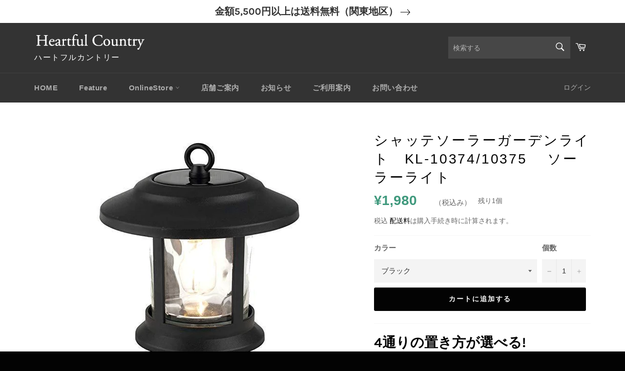

--- FILE ---
content_type: text/html; charset=utf-8
request_url: https://zakka-heartful.jp/products/kl-10374-10375
body_size: 21966
content:
<!doctype html>
<html class="no-js" lang="ja">
<head>
<!-- Google tag (gtag.js) -->
<script async src="https://www.googletagmanager.com/gtag/js?id=G-0LYL0W3EEK"></script>
<script>
  window.dataLayer = window.dataLayer || [];
  function gtag(){dataLayer.push(arguments);}
  gtag('js', new Date());

  gtag('config', 'G-0LYL0W3EEK');
</script>
  <meta charset="utf-8">
  <meta http-equiv="X-UA-Compatible" content="IE=edge,chrome=1">
  <meta name="viewport" content="width=device-width,initial-scale=1">
  <meta name="theme-color" content="#333333">
  <meta name="google-site-verification" content="zck5DGB5FN5C7z1ihzu0hHHZAcJJ9QE_17QwAn1kpFk" />

  
    <link rel="shortcut icon" href="//zakka-heartful.jp/cdn/shop/files/0ac06a5896258b59de72c8e0c844a030_32x32.png?v=1645837157" type="image/png">
  

  <link rel="canonical" href="https://zakka-heartful.jp/products/kl-10374-10375">
  <title>
  シャッテソーラーガーデンライト　KL-10374/10375 　ソーラーライト &ndash; Heartful Country
  </title>

  
    <meta name="description" content="4通りの置き方が選べる!太陽の力で光るガーデンソーラーライト  屋外用　太陽光発電　防水　夜間自動点灯 置き、ハンギング、スティック(ショート)、スティック(ロング)の4通りの使い方が選べます。必要に応じてお使いください。   デザインのかわいさと使い勝手で店舗で人気のソーラーライトです。 上部を外して　スイッチをONにして日の当たるところにおいてください。 暗くなると自動点灯します。 曇りの日など日照時間が少ないと点灯しません    全体サイズ 支柱直径24φ/スティック使用時:140φ・430〜585H(地中杭105H) ライト本体サイズ 140φ・170H ライト本体質量 0.45kg 素材 ステンレススチール・ガラス・ABS">
  

  <!-- /snippets/social-meta-tags.liquid -->




<meta property="og:site_name" content="Heartful Country">
<meta property="og:url" content="https://zakka-heartful.jp/products/kl-10374-10375">
<meta property="og:title" content="シャッテソーラーガーデンライト　KL-10374/10375 　ソーラーライト">
<meta property="og:type" content="product">
<meta property="og:description" content="4通りの置き方が選べる!太陽の力で光るガーデンソーラーライト  屋外用　太陽光発電　防水　夜間自動点灯 置き、ハンギング、スティック(ショート)、スティック(ロング)の4通りの使い方が選べます。必要に応じてお使いください。   デザインのかわいさと使い勝手で店舗で人気のソーラーライトです。 上部を外して　スイッチをONにして日の当たるところにおいてください。 暗くなると自動点灯します。 曇りの日など日照時間が少ないと点灯しません    全体サイズ 支柱直径24φ/スティック使用時:140φ・430〜585H(地中杭105H) ライト本体サイズ 140φ・170H ライト本体質量 0.45kg 素材 ステンレススチール・ガラス・ABS">

  <meta property="og:price:amount" content="1,980">
  <meta property="og:price:currency" content="JPY">

<meta property="og:image" content="http://zakka-heartful.jp/cdn/shop/products/KL10374-4_c6d849a7-ddcf-4465-b06f-6eb88b11e2b7_1200x1200.jpg?v=1666510617"><meta property="og:image" content="http://zakka-heartful.jp/cdn/shop/products/KL10374-10_1200x1200.jpg?v=1666510627"><meta property="og:image" content="http://zakka-heartful.jp/cdn/shop/products/KL10374-14_1200x1200.jpg?v=1666510641">
<meta property="og:image:secure_url" content="https://zakka-heartful.jp/cdn/shop/products/KL10374-4_c6d849a7-ddcf-4465-b06f-6eb88b11e2b7_1200x1200.jpg?v=1666510617"><meta property="og:image:secure_url" content="https://zakka-heartful.jp/cdn/shop/products/KL10374-10_1200x1200.jpg?v=1666510627"><meta property="og:image:secure_url" content="https://zakka-heartful.jp/cdn/shop/products/KL10374-14_1200x1200.jpg?v=1666510641">


<meta name="twitter:card" content="summary_large_image">
<meta name="twitter:title" content="シャッテソーラーガーデンライト　KL-10374/10375 　ソーラーライト">
<meta name="twitter:description" content="4通りの置き方が選べる!太陽の力で光るガーデンソーラーライト  屋外用　太陽光発電　防水　夜間自動点灯 置き、ハンギング、スティック(ショート)、スティック(ロング)の4通りの使い方が選べます。必要に応じてお使いください。   デザインのかわいさと使い勝手で店舗で人気のソーラーライトです。 上部を外して　スイッチをONにして日の当たるところにおいてください。 暗くなると自動点灯します。 曇りの日など日照時間が少ないと点灯しません    全体サイズ 支柱直径24φ/スティック使用時:140φ・430〜585H(地中杭105H) ライト本体サイズ 140φ・170H ライト本体質量 0.45kg 素材 ステンレススチール・ガラス・ABS">

  <style data-shopify>
  :root {
    --color-body-text: #666;
    --color-body: #fff;
  }
</style>


  <script>
    document.documentElement.className = document.documentElement.className.replace('no-js', 'js');
  </script>

  <link href="//zakka-heartful.jp/cdn/shop/t/2/assets/theme.scss.css?v=3265566100781808151670763216" rel="stylesheet" type="text/css" media="all" />
  <link href="//zakka-heartful.jp/cdn/shop/t/2/assets/style1.css?v=41677108082141235861646627675" rel="stylesheet" type="text/css" media="all" />

  <script>
    window.theme = window.theme || {};

    theme.strings = {
      stockAvailable: "残り1個",
      addToCart: "カートに追加する",
      soldOut: "売り切れ",
      unavailable: "お取り扱いできません",
      noStockAvailable: "この商品は在庫数が足りないためカートに追加することができませんでした。",
      willNotShipUntil: "[date]まで配送できません。",
      willBeInStockAfter: "[date]入荷予定",
      totalCartDiscount: "[savings]を節約しました",
      addressError: "住所を調べる際にエラーが発生しました",
      addressNoResults: "その住所は見つかりませんでした",
      addressQueryLimit: "Google APIの使用量の制限を超えました。\u003ca href=\"https:\/\/developers.google.com\/maps\/premium\/usage-limits\"\u003eプレミアムプラン\u003c\/a\u003eへのアップグレードをご検討ください。",
      authError: "あなたのGoogle Mapsのアカウント認証で問題が発生しました。",
      slideNumber: "スライド[slide_number]、現在"
    };
  </script>

  <script src="//zakka-heartful.jp/cdn/shop/t/2/assets/lazysizes.min.js?v=56045284683979784691642640333" async="async"></script>

  

  <script src="//zakka-heartful.jp/cdn/shop/t/2/assets/vendor.js?v=59352919779726365461642640335" defer="defer"></script>

  
    <script>
      window.theme = window.theme || {};
      theme.moneyFormat = "¥{{amount_no_decimals}}";
    </script>
  

  <script src="//zakka-heartful.jp/cdn/shop/t/2/assets/theme.js?v=171366231195154451781642640334" defer="defer"></script>

  <script>window.performance && window.performance.mark && window.performance.mark('shopify.content_for_header.start');</script><meta name="google-site-verification" content="0vFYIZCZaRhF4be3MlB543E1SQxEcGyYk4jSSWlIK-I">
<meta id="shopify-digital-wallet" name="shopify-digital-wallet" content="/62322639095/digital_wallets/dialog">
<link rel="alternate" type="application/json+oembed" href="https://zakka-heartful.jp/products/kl-10374-10375.oembed">
<script async="async" src="/checkouts/internal/preloads.js?locale=ja-JP"></script>
<script id="shopify-features" type="application/json">{"accessToken":"2e448f56011bdf50f914fe6e0b1153c8","betas":["rich-media-storefront-analytics"],"domain":"zakka-heartful.jp","predictiveSearch":false,"shopId":62322639095,"locale":"ja"}</script>
<script>var Shopify = Shopify || {};
Shopify.shop = "heartful-country.myshopify.com";
Shopify.locale = "ja";
Shopify.currency = {"active":"JPY","rate":"1.0"};
Shopify.country = "JP";
Shopify.theme = {"name":"ハートフルカントリー様-ventureベース","id":130277966071,"schema_name":"Venture","schema_version":"12.5.1","theme_store_id":null,"role":"main"};
Shopify.theme.handle = "null";
Shopify.theme.style = {"id":null,"handle":null};
Shopify.cdnHost = "zakka-heartful.jp/cdn";
Shopify.routes = Shopify.routes || {};
Shopify.routes.root = "/";</script>
<script type="module">!function(o){(o.Shopify=o.Shopify||{}).modules=!0}(window);</script>
<script>!function(o){function n(){var o=[];function n(){o.push(Array.prototype.slice.apply(arguments))}return n.q=o,n}var t=o.Shopify=o.Shopify||{};t.loadFeatures=n(),t.autoloadFeatures=n()}(window);</script>
<script id="shop-js-analytics" type="application/json">{"pageType":"product"}</script>
<script defer="defer" async type="module" src="//zakka-heartful.jp/cdn/shopifycloud/shop-js/modules/v2/client.init-shop-cart-sync_DLd17SO6.ja.esm.js"></script>
<script defer="defer" async type="module" src="//zakka-heartful.jp/cdn/shopifycloud/shop-js/modules/v2/chunk.common_Df7BE-Gc.esm.js"></script>
<script type="module">
  await import("//zakka-heartful.jp/cdn/shopifycloud/shop-js/modules/v2/client.init-shop-cart-sync_DLd17SO6.ja.esm.js");
await import("//zakka-heartful.jp/cdn/shopifycloud/shop-js/modules/v2/chunk.common_Df7BE-Gc.esm.js");

  window.Shopify.SignInWithShop?.initShopCartSync?.({"fedCMEnabled":true,"windoidEnabled":true});

</script>
<script>(function() {
  var isLoaded = false;
  function asyncLoad() {
    if (isLoaded) return;
    isLoaded = true;
    var urls = ["https:\/\/shopify-app-delivery-date.firebaseapp.com\/assets\/calendar.js?shop=heartful-country.myshopify.com","https:\/\/shopify-app-delivery-date.firebaseapp.com\/assets\/richDelivery.js?shop=heartful-country.myshopify.com","https:\/\/cdn.shopify.com\/s\/files\/1\/0184\/4255\/1360\/files\/quicklink.v3.min.js?v=1654836645\u0026shop=heartful-country.myshopify.com"];
    for (var i = 0; i < urls.length; i++) {
      var s = document.createElement('script');
      s.type = 'text/javascript';
      s.async = true;
      s.src = urls[i];
      var x = document.getElementsByTagName('script')[0];
      x.parentNode.insertBefore(s, x);
    }
  };
  if(window.attachEvent) {
    window.attachEvent('onload', asyncLoad);
  } else {
    window.addEventListener('load', asyncLoad, false);
  }
})();</script>
<script id="__st">var __st={"a":62322639095,"offset":32400,"reqid":"2f1d2f76-218d-4634-8f51-0d6396f1c233-1764759690","pageurl":"zakka-heartful.jp\/products\/kl-10374-10375","u":"79f5e7bcfce6","p":"product","rtyp":"product","rid":7819728290039};</script>
<script>window.ShopifyPaypalV4VisibilityTracking = true;</script>
<script id="captcha-bootstrap">!function(){'use strict';const t='contact',e='account',n='new_comment',o=[[t,t],['blogs',n],['comments',n],[t,'customer']],c=[[e,'customer_login'],[e,'guest_login'],[e,'recover_customer_password'],[e,'create_customer']],r=t=>t.map((([t,e])=>`form[action*='/${t}']:not([data-nocaptcha='true']) input[name='form_type'][value='${e}']`)).join(','),a=t=>()=>t?[...document.querySelectorAll(t)].map((t=>t.form)):[];function s(){const t=[...o],e=r(t);return a(e)}const i='password',u='form_key',d=['recaptcha-v3-token','g-recaptcha-response','h-captcha-response',i],f=()=>{try{return window.sessionStorage}catch{return}},m='__shopify_v',_=t=>t.elements[u];function p(t,e,n=!1){try{const o=window.sessionStorage,c=JSON.parse(o.getItem(e)),{data:r}=function(t){const{data:e,action:n}=t;return t[m]||n?{data:e,action:n}:{data:t,action:n}}(c);for(const[e,n]of Object.entries(r))t.elements[e]&&(t.elements[e].value=n);n&&o.removeItem(e)}catch(o){console.error('form repopulation failed',{error:o})}}const l='form_type',E='cptcha';function T(t){t.dataset[E]=!0}const w=window,h=w.document,L='Shopify',v='ce_forms',y='captcha';let A=!1;((t,e)=>{const n=(g='f06e6c50-85a8-45c8-87d0-21a2b65856fe',I='https://cdn.shopify.com/shopifycloud/storefront-forms-hcaptcha/ce_storefront_forms_captcha_hcaptcha.v1.5.2.iife.js',D={infoText:'hCaptchaによる保護',privacyText:'プライバシー',termsText:'利用規約'},(t,e,n)=>{const o=w[L][v],c=o.bindForm;if(c)return c(t,g,e,D).then(n);var r;o.q.push([[t,g,e,D],n]),r=I,A||(h.body.append(Object.assign(h.createElement('script'),{id:'captcha-provider',async:!0,src:r})),A=!0)});var g,I,D;w[L]=w[L]||{},w[L][v]=w[L][v]||{},w[L][v].q=[],w[L][y]=w[L][y]||{},w[L][y].protect=function(t,e){n(t,void 0,e),T(t)},Object.freeze(w[L][y]),function(t,e,n,w,h,L){const[v,y,A,g]=function(t,e,n){const i=e?o:[],u=t?c:[],d=[...i,...u],f=r(d),m=r(i),_=r(d.filter((([t,e])=>n.includes(e))));return[a(f),a(m),a(_),s()]}(w,h,L),I=t=>{const e=t.target;return e instanceof HTMLFormElement?e:e&&e.form},D=t=>v().includes(t);t.addEventListener('submit',(t=>{const e=I(t);if(!e)return;const n=D(e)&&!e.dataset.hcaptchaBound&&!e.dataset.recaptchaBound,o=_(e),c=g().includes(e)&&(!o||!o.value);(n||c)&&t.preventDefault(),c&&!n&&(function(t){try{if(!f())return;!function(t){const e=f();if(!e)return;const n=_(t);if(!n)return;const o=n.value;o&&e.removeItem(o)}(t);const e=Array.from(Array(32),(()=>Math.random().toString(36)[2])).join('');!function(t,e){_(t)||t.append(Object.assign(document.createElement('input'),{type:'hidden',name:u})),t.elements[u].value=e}(t,e),function(t,e){const n=f();if(!n)return;const o=[...t.querySelectorAll(`input[type='${i}']`)].map((({name:t})=>t)),c=[...d,...o],r={};for(const[a,s]of new FormData(t).entries())c.includes(a)||(r[a]=s);n.setItem(e,JSON.stringify({[m]:1,action:t.action,data:r}))}(t,e)}catch(e){console.error('failed to persist form',e)}}(e),e.submit())}));const S=(t,e)=>{t&&!t.dataset[E]&&(n(t,e.some((e=>e===t))),T(t))};for(const o of['focusin','change'])t.addEventListener(o,(t=>{const e=I(t);D(e)&&S(e,y())}));const B=e.get('form_key'),M=e.get(l),P=B&&M;t.addEventListener('DOMContentLoaded',(()=>{const t=y();if(P)for(const e of t)e.elements[l].value===M&&p(e,B);[...new Set([...A(),...v().filter((t=>'true'===t.dataset.shopifyCaptcha))])].forEach((e=>S(e,t)))}))}(h,new URLSearchParams(w.location.search),n,t,e,['guest_login'])})(!0,!0)}();</script>
<script integrity="sha256-52AcMU7V7pcBOXWImdc/TAGTFKeNjmkeM1Pvks/DTgc=" data-source-attribution="shopify.loadfeatures" defer="defer" src="//zakka-heartful.jp/cdn/shopifycloud/storefront/assets/storefront/load_feature-81c60534.js" crossorigin="anonymous"></script>
<script data-source-attribution="shopify.dynamic_checkout.dynamic.init">var Shopify=Shopify||{};Shopify.PaymentButton=Shopify.PaymentButton||{isStorefrontPortableWallets:!0,init:function(){window.Shopify.PaymentButton.init=function(){};var t=document.createElement("script");t.src="https://zakka-heartful.jp/cdn/shopifycloud/portable-wallets/latest/portable-wallets.ja.js",t.type="module",document.head.appendChild(t)}};
</script>
<script data-source-attribution="shopify.dynamic_checkout.buyer_consent">
  function portableWalletsHideBuyerConsent(e){var t=document.getElementById("shopify-buyer-consent"),n=document.getElementById("shopify-subscription-policy-button");t&&n&&(t.classList.add("hidden"),t.setAttribute("aria-hidden","true"),n.removeEventListener("click",e))}function portableWalletsShowBuyerConsent(e){var t=document.getElementById("shopify-buyer-consent"),n=document.getElementById("shopify-subscription-policy-button");t&&n&&(t.classList.remove("hidden"),t.removeAttribute("aria-hidden"),n.addEventListener("click",e))}window.Shopify?.PaymentButton&&(window.Shopify.PaymentButton.hideBuyerConsent=portableWalletsHideBuyerConsent,window.Shopify.PaymentButton.showBuyerConsent=portableWalletsShowBuyerConsent);
</script>
<script data-source-attribution="shopify.dynamic_checkout.cart.bootstrap">document.addEventListener("DOMContentLoaded",(function(){function t(){return document.querySelector("shopify-accelerated-checkout-cart, shopify-accelerated-checkout")}if(t())Shopify.PaymentButton.init();else{new MutationObserver((function(e,n){t()&&(Shopify.PaymentButton.init(),n.disconnect())})).observe(document.body,{childList:!0,subtree:!0})}}));
</script>

<script>window.performance && window.performance.mark && window.performance.mark('shopify.content_for_header.end');</script>
<link href="https://monorail-edge.shopifysvc.com" rel="dns-prefetch">
<script>(function(){if ("sendBeacon" in navigator && "performance" in window) {try {var session_token_from_headers = performance.getEntriesByType('navigation')[0].serverTiming.find(x => x.name == '_s').description;} catch {var session_token_from_headers = undefined;}var session_cookie_matches = document.cookie.match(/_shopify_s=([^;]*)/);var session_token_from_cookie = session_cookie_matches && session_cookie_matches.length === 2 ? session_cookie_matches[1] : "";var session_token = session_token_from_headers || session_token_from_cookie || "";function handle_abandonment_event(e) {var entries = performance.getEntries().filter(function(entry) {return /monorail-edge.shopifysvc.com/.test(entry.name);});if (!window.abandonment_tracked && entries.length === 0) {window.abandonment_tracked = true;var currentMs = Date.now();var navigation_start = performance.timing.navigationStart;var payload = {shop_id: 62322639095,url: window.location.href,navigation_start,duration: currentMs - navigation_start,session_token,page_type: "product"};window.navigator.sendBeacon("https://monorail-edge.shopifysvc.com/v1/produce", JSON.stringify({schema_id: "online_store_buyer_site_abandonment/1.1",payload: payload,metadata: {event_created_at_ms: currentMs,event_sent_at_ms: currentMs}}));}}window.addEventListener('pagehide', handle_abandonment_event);}}());</script>
<script id="web-pixels-manager-setup">(function e(e,d,r,n,o){if(void 0===o&&(o={}),!Boolean(null===(a=null===(i=window.Shopify)||void 0===i?void 0:i.analytics)||void 0===a?void 0:a.replayQueue)){var i,a;window.Shopify=window.Shopify||{};var t=window.Shopify;t.analytics=t.analytics||{};var s=t.analytics;s.replayQueue=[],s.publish=function(e,d,r){return s.replayQueue.push([e,d,r]),!0};try{self.performance.mark("wpm:start")}catch(e){}var l=function(){var e={modern:/Edge?\/(1{2}[4-9]|1[2-9]\d|[2-9]\d{2}|\d{4,})\.\d+(\.\d+|)|Firefox\/(1{2}[4-9]|1[2-9]\d|[2-9]\d{2}|\d{4,})\.\d+(\.\d+|)|Chrom(ium|e)\/(9{2}|\d{3,})\.\d+(\.\d+|)|(Maci|X1{2}).+ Version\/(15\.\d+|(1[6-9]|[2-9]\d|\d{3,})\.\d+)([,.]\d+|)( \(\w+\)|)( Mobile\/\w+|) Safari\/|Chrome.+OPR\/(9{2}|\d{3,})\.\d+\.\d+|(CPU[ +]OS|iPhone[ +]OS|CPU[ +]iPhone|CPU IPhone OS|CPU iPad OS)[ +]+(15[._]\d+|(1[6-9]|[2-9]\d|\d{3,})[._]\d+)([._]\d+|)|Android:?[ /-](13[3-9]|1[4-9]\d|[2-9]\d{2}|\d{4,})(\.\d+|)(\.\d+|)|Android.+Firefox\/(13[5-9]|1[4-9]\d|[2-9]\d{2}|\d{4,})\.\d+(\.\d+|)|Android.+Chrom(ium|e)\/(13[3-9]|1[4-9]\d|[2-9]\d{2}|\d{4,})\.\d+(\.\d+|)|SamsungBrowser\/([2-9]\d|\d{3,})\.\d+/,legacy:/Edge?\/(1[6-9]|[2-9]\d|\d{3,})\.\d+(\.\d+|)|Firefox\/(5[4-9]|[6-9]\d|\d{3,})\.\d+(\.\d+|)|Chrom(ium|e)\/(5[1-9]|[6-9]\d|\d{3,})\.\d+(\.\d+|)([\d.]+$|.*Safari\/(?![\d.]+ Edge\/[\d.]+$))|(Maci|X1{2}).+ Version\/(10\.\d+|(1[1-9]|[2-9]\d|\d{3,})\.\d+)([,.]\d+|)( \(\w+\)|)( Mobile\/\w+|) Safari\/|Chrome.+OPR\/(3[89]|[4-9]\d|\d{3,})\.\d+\.\d+|(CPU[ +]OS|iPhone[ +]OS|CPU[ +]iPhone|CPU IPhone OS|CPU iPad OS)[ +]+(10[._]\d+|(1[1-9]|[2-9]\d|\d{3,})[._]\d+)([._]\d+|)|Android:?[ /-](13[3-9]|1[4-9]\d|[2-9]\d{2}|\d{4,})(\.\d+|)(\.\d+|)|Mobile Safari.+OPR\/([89]\d|\d{3,})\.\d+\.\d+|Android.+Firefox\/(13[5-9]|1[4-9]\d|[2-9]\d{2}|\d{4,})\.\d+(\.\d+|)|Android.+Chrom(ium|e)\/(13[3-9]|1[4-9]\d|[2-9]\d{2}|\d{4,})\.\d+(\.\d+|)|Android.+(UC? ?Browser|UCWEB|U3)[ /]?(15\.([5-9]|\d{2,})|(1[6-9]|[2-9]\d|\d{3,})\.\d+)\.\d+|SamsungBrowser\/(5\.\d+|([6-9]|\d{2,})\.\d+)|Android.+MQ{2}Browser\/(14(\.(9|\d{2,})|)|(1[5-9]|[2-9]\d|\d{3,})(\.\d+|))(\.\d+|)|K[Aa][Ii]OS\/(3\.\d+|([4-9]|\d{2,})\.\d+)(\.\d+|)/},d=e.modern,r=e.legacy,n=navigator.userAgent;return n.match(d)?"modern":n.match(r)?"legacy":"unknown"}(),u="modern"===l?"modern":"legacy",c=(null!=n?n:{modern:"",legacy:""})[u],f=function(e){return[e.baseUrl,"/wpm","/b",e.hashVersion,"modern"===e.buildTarget?"m":"l",".js"].join("")}({baseUrl:d,hashVersion:r,buildTarget:u}),m=function(e){var d=e.version,r=e.bundleTarget,n=e.surface,o=e.pageUrl,i=e.monorailEndpoint;return{emit:function(e){var a=e.status,t=e.errorMsg,s=(new Date).getTime(),l=JSON.stringify({metadata:{event_sent_at_ms:s},events:[{schema_id:"web_pixels_manager_load/3.1",payload:{version:d,bundle_target:r,page_url:o,status:a,surface:n,error_msg:t},metadata:{event_created_at_ms:s}}]});if(!i)return console&&console.warn&&console.warn("[Web Pixels Manager] No Monorail endpoint provided, skipping logging."),!1;try{return self.navigator.sendBeacon.bind(self.navigator)(i,l)}catch(e){}var u=new XMLHttpRequest;try{return u.open("POST",i,!0),u.setRequestHeader("Content-Type","text/plain"),u.send(l),!0}catch(e){return console&&console.warn&&console.warn("[Web Pixels Manager] Got an unhandled error while logging to Monorail."),!1}}}}({version:r,bundleTarget:l,surface:e.surface,pageUrl:self.location.href,monorailEndpoint:e.monorailEndpoint});try{o.browserTarget=l,function(e){var d=e.src,r=e.async,n=void 0===r||r,o=e.onload,i=e.onerror,a=e.sri,t=e.scriptDataAttributes,s=void 0===t?{}:t,l=document.createElement("script"),u=document.querySelector("head"),c=document.querySelector("body");if(l.async=n,l.src=d,a&&(l.integrity=a,l.crossOrigin="anonymous"),s)for(var f in s)if(Object.prototype.hasOwnProperty.call(s,f))try{l.dataset[f]=s[f]}catch(e){}if(o&&l.addEventListener("load",o),i&&l.addEventListener("error",i),u)u.appendChild(l);else{if(!c)throw new Error("Did not find a head or body element to append the script");c.appendChild(l)}}({src:f,async:!0,onload:function(){if(!function(){var e,d;return Boolean(null===(d=null===(e=window.Shopify)||void 0===e?void 0:e.analytics)||void 0===d?void 0:d.initialized)}()){var d=window.webPixelsManager.init(e)||void 0;if(d){var r=window.Shopify.analytics;r.replayQueue.forEach((function(e){var r=e[0],n=e[1],o=e[2];d.publishCustomEvent(r,n,o)})),r.replayQueue=[],r.publish=d.publishCustomEvent,r.visitor=d.visitor,r.initialized=!0}}},onerror:function(){return m.emit({status:"failed",errorMsg:"".concat(f," has failed to load")})},sri:function(e){var d=/^sha384-[A-Za-z0-9+/=]+$/;return"string"==typeof e&&d.test(e)}(c)?c:"",scriptDataAttributes:o}),m.emit({status:"loading"})}catch(e){m.emit({status:"failed",errorMsg:(null==e?void 0:e.message)||"Unknown error"})}}})({shopId: 62322639095,storefrontBaseUrl: "https://zakka-heartful.jp",extensionsBaseUrl: "https://extensions.shopifycdn.com/cdn/shopifycloud/web-pixels-manager",monorailEndpoint: "https://monorail-edge.shopifysvc.com/unstable/produce_batch",surface: "storefront-renderer",enabledBetaFlags: ["2dca8a86"],webPixelsConfigList: [{"id":"461734135","configuration":"{\"config\":\"{\\\"pixel_id\\\":\\\"G-0LYL0W3EEK\\\",\\\"target_country\\\":\\\"JP\\\",\\\"gtag_events\\\":[{\\\"type\\\":\\\"begin_checkout\\\",\\\"action_label\\\":\\\"G-0LYL0W3EEK\\\"},{\\\"type\\\":\\\"search\\\",\\\"action_label\\\":\\\"G-0LYL0W3EEK\\\"},{\\\"type\\\":\\\"view_item\\\",\\\"action_label\\\":[\\\"G-0LYL0W3EEK\\\",\\\"MC-T7YKDLGEQ1\\\"]},{\\\"type\\\":\\\"purchase\\\",\\\"action_label\\\":[\\\"G-0LYL0W3EEK\\\",\\\"MC-T7YKDLGEQ1\\\"]},{\\\"type\\\":\\\"page_view\\\",\\\"action_label\\\":[\\\"G-0LYL0W3EEK\\\",\\\"MC-T7YKDLGEQ1\\\"]},{\\\"type\\\":\\\"add_payment_info\\\",\\\"action_label\\\":\\\"G-0LYL0W3EEK\\\"},{\\\"type\\\":\\\"add_to_cart\\\",\\\"action_label\\\":\\\"G-0LYL0W3EEK\\\"}],\\\"enable_monitoring_mode\\\":false}\"}","eventPayloadVersion":"v1","runtimeContext":"OPEN","scriptVersion":"b2a88bafab3e21179ed38636efcd8a93","type":"APP","apiClientId":1780363,"privacyPurposes":[],"dataSharingAdjustments":{"protectedCustomerApprovalScopes":["read_customer_address","read_customer_email","read_customer_name","read_customer_personal_data","read_customer_phone"]}},{"id":"shopify-app-pixel","configuration":"{}","eventPayloadVersion":"v1","runtimeContext":"STRICT","scriptVersion":"0450","apiClientId":"shopify-pixel","type":"APP","privacyPurposes":["ANALYTICS","MARKETING"]},{"id":"shopify-custom-pixel","eventPayloadVersion":"v1","runtimeContext":"LAX","scriptVersion":"0450","apiClientId":"shopify-pixel","type":"CUSTOM","privacyPurposes":["ANALYTICS","MARKETING"]}],isMerchantRequest: false,initData: {"shop":{"name":"Heartful Country","paymentSettings":{"currencyCode":"JPY"},"myshopifyDomain":"heartful-country.myshopify.com","countryCode":"JP","storefrontUrl":"https:\/\/zakka-heartful.jp"},"customer":null,"cart":null,"checkout":null,"productVariants":[{"price":{"amount":1980.0,"currencyCode":"JPY"},"product":{"title":"シャッテソーラーガーデンライト　KL-10374\/10375 　ソーラーライト","vendor":"ハートフルカントリー","id":"7819728290039","untranslatedTitle":"シャッテソーラーガーデンライト　KL-10374\/10375 　ソーラーライト","url":"\/products\/kl-10374-10375","type":""},"id":"43504066527479","image":{"src":"\/\/zakka-heartful.jp\/cdn\/shop\/products\/KL10374-10.jpg?v=1666510627"},"sku":"KL-10374bk","title":"ブラック","untranslatedTitle":"ブラック"},{"price":{"amount":1980.0,"currencyCode":"JPY"},"product":{"title":"シャッテソーラーガーデンライト　KL-10374\/10375 　ソーラーライト","vendor":"ハートフルカントリー","id":"7819728290039","untranslatedTitle":"シャッテソーラーガーデンライト　KL-10374\/10375 　ソーラーライト","url":"\/products\/kl-10374-10375","type":""},"id":"43504066560247","image":{"src":"\/\/zakka-heartful.jp\/cdn\/shop\/products\/KL10374-12.jpg?v=1666511022"},"sku":"KL-10374wh","title":"ホワイト","untranslatedTitle":"ホワイト"}],"purchasingCompany":null},},"https://zakka-heartful.jp/cdn","ae1676cfwd2530674p4253c800m34e853cb",{"modern":"","legacy":""},{"shopId":"62322639095","storefrontBaseUrl":"https:\/\/zakka-heartful.jp","extensionBaseUrl":"https:\/\/extensions.shopifycdn.com\/cdn\/shopifycloud\/web-pixels-manager","surface":"storefront-renderer","enabledBetaFlags":"[\"2dca8a86\"]","isMerchantRequest":"false","hashVersion":"ae1676cfwd2530674p4253c800m34e853cb","publish":"custom","events":"[[\"page_viewed\",{}],[\"product_viewed\",{\"productVariant\":{\"price\":{\"amount\":1980.0,\"currencyCode\":\"JPY\"},\"product\":{\"title\":\"シャッテソーラーガーデンライト　KL-10374\/10375 　ソーラーライト\",\"vendor\":\"ハートフルカントリー\",\"id\":\"7819728290039\",\"untranslatedTitle\":\"シャッテソーラーガーデンライト　KL-10374\/10375 　ソーラーライト\",\"url\":\"\/products\/kl-10374-10375\",\"type\":\"\"},\"id\":\"43504066527479\",\"image\":{\"src\":\"\/\/zakka-heartful.jp\/cdn\/shop\/products\/KL10374-10.jpg?v=1666510627\"},\"sku\":\"KL-10374bk\",\"title\":\"ブラック\",\"untranslatedTitle\":\"ブラック\"}}]]"});</script><script>
  window.ShopifyAnalytics = window.ShopifyAnalytics || {};
  window.ShopifyAnalytics.meta = window.ShopifyAnalytics.meta || {};
  window.ShopifyAnalytics.meta.currency = 'JPY';
  var meta = {"product":{"id":7819728290039,"gid":"gid:\/\/shopify\/Product\/7819728290039","vendor":"ハートフルカントリー","type":"","variants":[{"id":43504066527479,"price":198000,"name":"シャッテソーラーガーデンライト　KL-10374\/10375 　ソーラーライト - ブラック","public_title":"ブラック","sku":"KL-10374bk"},{"id":43504066560247,"price":198000,"name":"シャッテソーラーガーデンライト　KL-10374\/10375 　ソーラーライト - ホワイト","public_title":"ホワイト","sku":"KL-10374wh"}],"remote":false},"page":{"pageType":"product","resourceType":"product","resourceId":7819728290039}};
  for (var attr in meta) {
    window.ShopifyAnalytics.meta[attr] = meta[attr];
  }
</script>
<script class="analytics">
  (function () {
    var customDocumentWrite = function(content) {
      var jquery = null;

      if (window.jQuery) {
        jquery = window.jQuery;
      } else if (window.Checkout && window.Checkout.$) {
        jquery = window.Checkout.$;
      }

      if (jquery) {
        jquery('body').append(content);
      }
    };

    var hasLoggedConversion = function(token) {
      if (token) {
        return document.cookie.indexOf('loggedConversion=' + token) !== -1;
      }
      return false;
    }

    var setCookieIfConversion = function(token) {
      if (token) {
        var twoMonthsFromNow = new Date(Date.now());
        twoMonthsFromNow.setMonth(twoMonthsFromNow.getMonth() + 2);

        document.cookie = 'loggedConversion=' + token + '; expires=' + twoMonthsFromNow;
      }
    }

    var trekkie = window.ShopifyAnalytics.lib = window.trekkie = window.trekkie || [];
    if (trekkie.integrations) {
      return;
    }
    trekkie.methods = [
      'identify',
      'page',
      'ready',
      'track',
      'trackForm',
      'trackLink'
    ];
    trekkie.factory = function(method) {
      return function() {
        var args = Array.prototype.slice.call(arguments);
        args.unshift(method);
        trekkie.push(args);
        return trekkie;
      };
    };
    for (var i = 0; i < trekkie.methods.length; i++) {
      var key = trekkie.methods[i];
      trekkie[key] = trekkie.factory(key);
    }
    trekkie.load = function(config) {
      trekkie.config = config || {};
      trekkie.config.initialDocumentCookie = document.cookie;
      var first = document.getElementsByTagName('script')[0];
      var script = document.createElement('script');
      script.type = 'text/javascript';
      script.onerror = function(e) {
        var scriptFallback = document.createElement('script');
        scriptFallback.type = 'text/javascript';
        scriptFallback.onerror = function(error) {
                var Monorail = {
      produce: function produce(monorailDomain, schemaId, payload) {
        var currentMs = new Date().getTime();
        var event = {
          schema_id: schemaId,
          payload: payload,
          metadata: {
            event_created_at_ms: currentMs,
            event_sent_at_ms: currentMs
          }
        };
        return Monorail.sendRequest("https://" + monorailDomain + "/v1/produce", JSON.stringify(event));
      },
      sendRequest: function sendRequest(endpointUrl, payload) {
        // Try the sendBeacon API
        if (window && window.navigator && typeof window.navigator.sendBeacon === 'function' && typeof window.Blob === 'function' && !Monorail.isIos12()) {
          var blobData = new window.Blob([payload], {
            type: 'text/plain'
          });

          if (window.navigator.sendBeacon(endpointUrl, blobData)) {
            return true;
          } // sendBeacon was not successful

        } // XHR beacon

        var xhr = new XMLHttpRequest();

        try {
          xhr.open('POST', endpointUrl);
          xhr.setRequestHeader('Content-Type', 'text/plain');
          xhr.send(payload);
        } catch (e) {
          console.log(e);
        }

        return false;
      },
      isIos12: function isIos12() {
        return window.navigator.userAgent.lastIndexOf('iPhone; CPU iPhone OS 12_') !== -1 || window.navigator.userAgent.lastIndexOf('iPad; CPU OS 12_') !== -1;
      }
    };
    Monorail.produce('monorail-edge.shopifysvc.com',
      'trekkie_storefront_load_errors/1.1',
      {shop_id: 62322639095,
      theme_id: 130277966071,
      app_name: "storefront",
      context_url: window.location.href,
      source_url: "//zakka-heartful.jp/cdn/s/trekkie.storefront.3c703df509f0f96f3237c9daa54e2777acf1a1dd.min.js"});

        };
        scriptFallback.async = true;
        scriptFallback.src = '//zakka-heartful.jp/cdn/s/trekkie.storefront.3c703df509f0f96f3237c9daa54e2777acf1a1dd.min.js';
        first.parentNode.insertBefore(scriptFallback, first);
      };
      script.async = true;
      script.src = '//zakka-heartful.jp/cdn/s/trekkie.storefront.3c703df509f0f96f3237c9daa54e2777acf1a1dd.min.js';
      first.parentNode.insertBefore(script, first);
    };
    trekkie.load(
      {"Trekkie":{"appName":"storefront","development":false,"defaultAttributes":{"shopId":62322639095,"isMerchantRequest":null,"themeId":130277966071,"themeCityHash":"10225909152540947796","contentLanguage":"ja","currency":"JPY","eventMetadataId":"2562e5d8-43ff-4973-9b28-34756679ed65"},"isServerSideCookieWritingEnabled":true,"monorailRegion":"shop_domain","enabledBetaFlags":["f0df213a"]},"Session Attribution":{},"S2S":{"facebookCapiEnabled":true,"source":"trekkie-storefront-renderer","apiClientId":580111}}
    );

    var loaded = false;
    trekkie.ready(function() {
      if (loaded) return;
      loaded = true;

      window.ShopifyAnalytics.lib = window.trekkie;

      var originalDocumentWrite = document.write;
      document.write = customDocumentWrite;
      try { window.ShopifyAnalytics.merchantGoogleAnalytics.call(this); } catch(error) {};
      document.write = originalDocumentWrite;

      window.ShopifyAnalytics.lib.page(null,{"pageType":"product","resourceType":"product","resourceId":7819728290039,"shopifyEmitted":true});

      var match = window.location.pathname.match(/checkouts\/(.+)\/(thank_you|post_purchase)/)
      var token = match? match[1]: undefined;
      if (!hasLoggedConversion(token)) {
        setCookieIfConversion(token);
        window.ShopifyAnalytics.lib.track("Viewed Product",{"currency":"JPY","variantId":43504066527479,"productId":7819728290039,"productGid":"gid:\/\/shopify\/Product\/7819728290039","name":"シャッテソーラーガーデンライト　KL-10374\/10375 　ソーラーライト - ブラック","price":"1980","sku":"KL-10374bk","brand":"ハートフルカントリー","variant":"ブラック","category":"","nonInteraction":true,"remote":false},undefined,undefined,{"shopifyEmitted":true});
      window.ShopifyAnalytics.lib.track("monorail:\/\/trekkie_storefront_viewed_product\/1.1",{"currency":"JPY","variantId":43504066527479,"productId":7819728290039,"productGid":"gid:\/\/shopify\/Product\/7819728290039","name":"シャッテソーラーガーデンライト　KL-10374\/10375 　ソーラーライト - ブラック","price":"1980","sku":"KL-10374bk","brand":"ハートフルカントリー","variant":"ブラック","category":"","nonInteraction":true,"remote":false,"referer":"https:\/\/zakka-heartful.jp\/products\/kl-10374-10375"});
      }
    });


        var eventsListenerScript = document.createElement('script');
        eventsListenerScript.async = true;
        eventsListenerScript.src = "//zakka-heartful.jp/cdn/shopifycloud/storefront/assets/shop_events_listener-3da45d37.js";
        document.getElementsByTagName('head')[0].appendChild(eventsListenerScript);

})();</script>
  <script>
  if (!window.ga || (window.ga && typeof window.ga !== 'function')) {
    window.ga = function ga() {
      (window.ga.q = window.ga.q || []).push(arguments);
      if (window.Shopify && window.Shopify.analytics && typeof window.Shopify.analytics.publish === 'function') {
        window.Shopify.analytics.publish("ga_stub_called", {}, {sendTo: "google_osp_migration"});
      }
      console.error("Shopify's Google Analytics stub called with:", Array.from(arguments), "\nSee https://help.shopify.com/manual/promoting-marketing/pixels/pixel-migration#google for more information.");
    };
    if (window.Shopify && window.Shopify.analytics && typeof window.Shopify.analytics.publish === 'function') {
      window.Shopify.analytics.publish("ga_stub_initialized", {}, {sendTo: "google_osp_migration"});
    }
  }
</script>
<script
  defer
  src="https://zakka-heartful.jp/cdn/shopifycloud/perf-kit/shopify-perf-kit-2.1.2.min.js"
  data-application="storefront-renderer"
  data-shop-id="62322639095"
  data-render-region="gcp-us-east1"
  data-page-type="product"
  data-theme-instance-id="130277966071"
  data-theme-name="Venture"
  data-theme-version="12.5.1"
  data-monorail-region="shop_domain"
  data-resource-timing-sampling-rate="10"
  data-shs="true"
  data-shs-beacon="true"
  data-shs-export-with-fetch="true"
  data-shs-logs-sample-rate="1"
></script>
</head>

<body class="template-product" >

  <a class="in-page-link visually-hidden skip-link" href="#MainContent">
    コンテンツにスキップする
  </a>

    <div id="shopify-section-announcement-bar" class="shopify-section"><div class="announcement-bar gradient" role="region" aria-label="Translation missing: ja.sections.header.announcement" ><a href="https://zakka-heartful.jp/pages/info#muryou" class="announcement-bar__link link link--text focus-inset animate-arrow"><p class="announcement-bar__message h5">
                金額5,500円以上は送料無料（関東地区）
<svg aria-hidden="true" focusable="false" role="presentation" class="icon icon-arrow-thin-right" viewBox="0 0 28 28"><path d="M19.747 22.134c-.269-.269-.26-.694 0-.981l5.764-6.458H.806a.696.696 0 0 1-.694-.694c0-.381.313-.694.694-.694h24.705l-5.755-6.458c-.252-.295-.278-.703-.009-.972s.738-.286.99-.009c0 0 6.875 7.552 6.944 7.639.069.087.208.243.208.495a.716.716 0 0 1-.208.495c-.069.07-6.944 7.639-6.944 7.639a.716.716 0 0 1-.99 0v-.002z" fill="#444"/></svg>
</p></a></div>
</div>
  <div id="shopify-section-header" class="shopify-section"><style>
.site-header__logo img {
  max-width: 450px;
}
  
  h1, .h1, .h1--mini {
  font-size: 28px;
  font-family: 'Muli', Arial, Helvetica, "ヒラギノ角ゴ Pro W3", "Hiragino Kaku Gothic Pro", "メイリオ", Meiryo, Osaka, "ＭＳ Ｐゴシック", sans-serif !important;
}


body, input, textarea, button, select {
  font-size: 15px;
  font-family: 'Muli', Arial, Helvetica, "ヒラギノ角ゴ Pro W3", "Hiragino Kaku Gothic Pro", "メイリオ", Meiryo, Osaka, "ＭＳ Ｐゴシック", sans-serif !important;
}
</style>

<div id="NavDrawer" class="drawer drawer--left">
  <div class="drawer__inner">
    <form action="/search" method="get" class="drawer__search" role="search">
      <input type="search" name="q" placeholder="検索する" aria-label="検索する" class="drawer__search-input">

      <button type="submit" class="text-link drawer__search-submit">
        <svg aria-hidden="true" focusable="false" role="presentation" class="icon icon-search" viewBox="0 0 32 32"><path fill="#444" d="M21.839 18.771a10.012 10.012 0 0 0 1.57-5.39c0-5.548-4.493-10.048-10.034-10.048-5.548 0-10.041 4.499-10.041 10.048s4.493 10.048 10.034 10.048c2.012 0 3.886-.594 5.456-1.61l.455-.317 7.165 7.165 2.223-2.263-7.158-7.165.33-.468zM18.995 7.767c1.498 1.498 2.322 3.49 2.322 5.608s-.825 4.11-2.322 5.608c-1.498 1.498-3.49 2.322-5.608 2.322s-4.11-.825-5.608-2.322c-1.498-1.498-2.322-3.49-2.322-5.608s.825-4.11 2.322-5.608c1.498-1.498 3.49-2.322 5.608-2.322s4.11.825 5.608 2.322z"/></svg>
        <span class="icon__fallback-text">検索する</span>
      </button>
    </form>
    <ul class="drawer__nav">
      
        

        
          <li class="drawer__nav-item">
            <a href="/"
              class="drawer__nav-link drawer__nav-link--top-level"
              
            >
              HOME
            </a>
          </li>
        
      
        

        
          <li class="drawer__nav-item">
            <a href="/blogs/feature"
              class="drawer__nav-link drawer__nav-link--top-level"
              
            >
              Feature
            </a>
          </li>
        
      
        

        
          <li class="drawer__nav-item">
            <div class="drawer__nav-has-sublist">
              <a href="/collections"
                class="drawer__nav-link drawer__nav-link--top-level drawer__nav-link--split"
                id="DrawerLabel-onlinestore"
                
              >
                OnlineStore
              </a>
              <button type="button" aria-controls="DrawerLinklist-onlinestore" class="text-link drawer__nav-toggle-btn drawer__meganav-toggle" aria-label="OnlineStore メニュー" aria-expanded="false">
                <span class="drawer__nav-toggle--open">
                  <svg aria-hidden="true" focusable="false" role="presentation" class="icon icon-plus" viewBox="0 0 22 21"><path d="M12 11.5h9.5v-2H12V0h-2v9.5H.5v2H10V21h2v-9.5z" fill="#000" fill-rule="evenodd"/></svg>
                </span>
                <span class="drawer__nav-toggle--close">
                  <svg aria-hidden="true" focusable="false" role="presentation" class="icon icon--wide icon-minus" viewBox="0 0 22 3"><path fill="#000" d="M21.5.5v2H.5v-2z" fill-rule="evenodd"/></svg>
                </span>
              </button>
            </div>

            <div class="meganav meganav--drawer" id="DrawerLinklist-onlinestore" aria-labelledby="DrawerLabel-onlinestore" role="navigation">
              <ul class="meganav__nav">
                <div class="grid grid--no-gutters meganav__scroller meganav__scroller--has-list">
  <div class="grid__item meganav__list">
    
      <li class="drawer__nav-item">
        
          <a href="/collections/outdoor" 
            class="drawer__nav-link meganav__link"
            
          >
            アウトドア用品
          </a>
        
      </li>
    
      <li class="drawer__nav-item">
        
          

          <div class="drawer__nav-has-sublist">
            <a href="/collections/6" 
              class="meganav__link drawer__nav-link drawer__nav-link--split" 
              id="DrawerLabel-照明"
              
            >
              照明
            </a>
            <button type="button" aria-controls="DrawerLinklist-照明" class="text-link drawer__nav-toggle-btn drawer__nav-toggle-btn--small drawer__meganav-toggle" aria-label="OnlineStore メニュー" aria-expanded="false">
              <span class="drawer__nav-toggle--open">
                <svg aria-hidden="true" focusable="false" role="presentation" class="icon icon-plus" viewBox="0 0 22 21"><path d="M12 11.5h9.5v-2H12V0h-2v9.5H.5v2H10V21h2v-9.5z" fill="#000" fill-rule="evenodd"/></svg>
              </span>
              <span class="drawer__nav-toggle--close">
                <svg aria-hidden="true" focusable="false" role="presentation" class="icon icon--wide icon-minus" viewBox="0 0 22 3"><path fill="#000" d="M21.5.5v2H.5v-2z" fill-rule="evenodd"/></svg>
              </span>
            </button>
          </div>

          <div class="meganav meganav--drawer" id="DrawerLinklist-照明" aria-labelledby="DrawerLabel-照明" role="navigation">
            <ul class="meganav__nav meganav__nav--third-level">
              
                <li>
                  <a href="/collections/ct0602" class="meganav__link">
                    ランプシェード
                  </a>
                </li>
              
                <li>
                  <a href="/collections/ct0603" class="meganav__link">
                    灯具・チェーン
                  </a>
                </li>
              
                <li>
                  <a href="/collections/%E7%85%A7%E6%98%8E-%E3%83%95%E3%83%AD%E3%82%A2-%E3%83%87%E3%82%B9%E3%82%AF%E3%83%A9%E3%83%B3%E3%83%97" class="meganav__link">
                    フロア・デスクランプ
                  </a>
                </li>
              
                <li>
                  <a href="/collections/%E7%85%A7%E6%98%8E-%E3%82%A6%E3%82%A9%E3%83%BC%E3%83%AB%E3%83%A9%E3%83%B3%E3%83%97" class="meganav__link">
                    ウォールランプ
                  </a>
                </li>
              
                <li>
                  <a href="/collections/%E7%85%A7%E6%98%8E-%E3%83%A9%E3%83%B3%E3%82%BF%E3%83%B3" class="meganav__link">
                    ランタン
                  </a>
                </li>
              
            </ul>
          </div>
        
      </li>
    
      <li class="drawer__nav-item">
        
          

          <div class="drawer__nav-has-sublist">
            <a href="/collections/1" 
              class="meganav__link drawer__nav-link drawer__nav-link--split" 
              id="DrawerLabel-インテリア雑貨"
              
            >
              インテリア雑貨
            </a>
            <button type="button" aria-controls="DrawerLinklist-インテリア雑貨" class="text-link drawer__nav-toggle-btn drawer__nav-toggle-btn--small drawer__meganav-toggle" aria-label="OnlineStore メニュー" aria-expanded="false">
              <span class="drawer__nav-toggle--open">
                <svg aria-hidden="true" focusable="false" role="presentation" class="icon icon-plus" viewBox="0 0 22 21"><path d="M12 11.5h9.5v-2H12V0h-2v9.5H.5v2H10V21h2v-9.5z" fill="#000" fill-rule="evenodd"/></svg>
              </span>
              <span class="drawer__nav-toggle--close">
                <svg aria-hidden="true" focusable="false" role="presentation" class="icon icon--wide icon-minus" viewBox="0 0 22 3"><path fill="#000" d="M21.5.5v2H.5v-2z" fill-rule="evenodd"/></svg>
              </span>
            </button>
          </div>

          <div class="meganav meganav--drawer" id="DrawerLinklist-インテリア雑貨" aria-labelledby="DrawerLabel-インテリア雑貨" role="navigation">
            <ul class="meganav__nav meganav__nav--third-level">
              
                <li>
                  <a href="/collections/ct0108" class="meganav__link">
                    アイアン・ワイヤー
                  </a>
                </li>
              
                <li>
                  <a href="/collections/ct0102" class="meganav__link">
                    フックボード
                  </a>
                </li>
              
                <li>
                  <a href="/collections/ct0103" class="meganav__link">
                    シェルフ（棚）
                  </a>
                </li>
              
                <li>
                  <a href="/collections/ct0104" class="meganav__link">
                    チェスト・キャビネット
                  </a>
                </li>
              
                <li>
                  <a href="/collections/ct0106" class="meganav__link">
                    収納（バスケット、箱等）
                  </a>
                </li>
              
                <li>
                  <a href="/collections/ct0109" class="meganav__link">
                    時計
                  </a>
                </li>
              
                <li>
                  <a href="/collections/ct0113" class="meganav__link">
                    ミラー
                  </a>
                </li>
              
                <li>
                  <a href="/collections/ct0112" class="meganav__link">
                    ステーショナリー
                  </a>
                </li>
              
                <li>
                  <a href="/collections/ct0111" class="meganav__link">
                    インテリアファブリック
                  </a>
                </li>
              
                <li>
                  <a href="/collections/ct0110" class="meganav__link">
                    カーテン
                  </a>
                </li>
              
                <li>
                  <a href="/collections/ct0101" class="meganav__link">
                    雑貨
                  </a>
                </li>
              
            </ul>
          </div>
        
      </li>
    
      <li class="drawer__nav-item">
        
          

          <div class="drawer__nav-has-sublist">
            <a href="/collections/2" 
              class="meganav__link drawer__nav-link drawer__nav-link--split" 
              id="DrawerLabel-キッチン-サニタリー"
              
            >
              キッチン・サニタリー
            </a>
            <button type="button" aria-controls="DrawerLinklist-キッチン-サニタリー" class="text-link drawer__nav-toggle-btn drawer__nav-toggle-btn--small drawer__meganav-toggle" aria-label="OnlineStore メニュー" aria-expanded="false">
              <span class="drawer__nav-toggle--open">
                <svg aria-hidden="true" focusable="false" role="presentation" class="icon icon-plus" viewBox="0 0 22 21"><path d="M12 11.5h9.5v-2H12V0h-2v9.5H.5v2H10V21h2v-9.5z" fill="#000" fill-rule="evenodd"/></svg>
              </span>
              <span class="drawer__nav-toggle--close">
                <svg aria-hidden="true" focusable="false" role="presentation" class="icon icon--wide icon-minus" viewBox="0 0 22 3"><path fill="#000" d="M21.5.5v2H.5v-2z" fill-rule="evenodd"/></svg>
              </span>
            </button>
          </div>

          <div class="meganav meganav--drawer" id="DrawerLinklist-キッチン-サニタリー" aria-labelledby="DrawerLabel-キッチン-サニタリー" role="navigation">
            <ul class="meganav__nav meganav__nav--third-level">
              
                <li>
                  <a href="/collections/ct0201" class="meganav__link">
                    キッチン
                  </a>
                </li>
              
                <li>
                  <a href="/collections/ct0202" class="meganav__link">
                    ホーロー
                  </a>
                </li>
              
                <li>
                  <a href="/collections/ct0203" class="meganav__link">
                    サニタリー
                  </a>
                </li>
              
                <li>
                  <a href="/collections/ct0206" class="meganav__link">
                    ダストボックス
                  </a>
                </li>
              
                <li>
                  <a href="/collections/ct0205" class="meganav__link">
                    ちりとり・ほうき・バケツ
                  </a>
                </li>
              
                <li>
                  <a href="/collections/ct0204" class="meganav__link">
                    タオル
                  </a>
                </li>
              
            </ul>
          </div>
        
      </li>
    
      <li class="drawer__nav-item">
        
          

          <div class="drawer__nav-has-sublist">
            <a href="/collections/4" 
              class="meganav__link drawer__nav-link drawer__nav-link--split" 
              id="DrawerLabel-フェイクフラワー"
              
            >
              フェイクフラワー
            </a>
            <button type="button" aria-controls="DrawerLinklist-フェイクフラワー" class="text-link drawer__nav-toggle-btn drawer__nav-toggle-btn--small drawer__meganav-toggle" aria-label="OnlineStore メニュー" aria-expanded="false">
              <span class="drawer__nav-toggle--open">
                <svg aria-hidden="true" focusable="false" role="presentation" class="icon icon-plus" viewBox="0 0 22 21"><path d="M12 11.5h9.5v-2H12V0h-2v9.5H.5v2H10V21h2v-9.5z" fill="#000" fill-rule="evenodd"/></svg>
              </span>
              <span class="drawer__nav-toggle--close">
                <svg aria-hidden="true" focusable="false" role="presentation" class="icon icon--wide icon-minus" viewBox="0 0 22 3"><path fill="#000" d="M21.5.5v2H.5v-2z" fill-rule="evenodd"/></svg>
              </span>
            </button>
          </div>

          <div class="meganav meganav--drawer" id="DrawerLinklist-フェイクフラワー" aria-labelledby="DrawerLabel-フェイクフラワー" role="navigation">
            <ul class="meganav__nav meganav__nav--third-level">
              
                <li>
                  <a href="/collections/ct0401" class="meganav__link">
                    グリーン
                  </a>
                </li>
              
                <li>
                  <a href="/collections/ct0402" class="meganav__link">
                    フラワー
                  </a>
                </li>
              
                <li>
                  <a href="/collections/ct0403" class="meganav__link">
                    リース
                  </a>
                </li>
              
            </ul>
          </div>
        
      </li>
    
      <li class="drawer__nav-item">
        
          

          <div class="drawer__nav-has-sublist">
            <a href="/collections/5" 
              class="meganav__link drawer__nav-link drawer__nav-link--split" 
              id="DrawerLabel-ハウスパーツ"
              
            >
              ハウスパーツ
            </a>
            <button type="button" aria-controls="DrawerLinklist-ハウスパーツ" class="text-link drawer__nav-toggle-btn drawer__nav-toggle-btn--small drawer__meganav-toggle" aria-label="OnlineStore メニュー" aria-expanded="false">
              <span class="drawer__nav-toggle--open">
                <svg aria-hidden="true" focusable="false" role="presentation" class="icon icon-plus" viewBox="0 0 22 21"><path d="M12 11.5h9.5v-2H12V0h-2v9.5H.5v2H10V21h2v-9.5z" fill="#000" fill-rule="evenodd"/></svg>
              </span>
              <span class="drawer__nav-toggle--close">
                <svg aria-hidden="true" focusable="false" role="presentation" class="icon icon--wide icon-minus" viewBox="0 0 22 3"><path fill="#000" d="M21.5.5v2H.5v-2z" fill-rule="evenodd"/></svg>
              </span>
            </button>
          </div>

          <div class="meganav meganav--drawer" id="DrawerLinklist-ハウスパーツ" aria-labelledby="DrawerLabel-ハウスパーツ" role="navigation">
            <ul class="meganav__nav meganav__nav--third-level">
              
                <li>
                  <a href="/collections/ct0502" class="meganav__link">
                    棚受金具・ブラケット
                  </a>
                </li>
              
                <li>
                  <a href="/collections/ct0501" class="meganav__link">
                    棚板
                  </a>
                </li>
              
                <li>
                  <a href="/collections/ct0501" class="meganav__link">
                    ドア金物・つまみ・取っ手
                  </a>
                </li>
              
                <li>
                  <a href="/collections/%E3%83%8F%E3%82%A6%E3%82%B9%E3%83%91%E3%83%BC%E3%83%84-%E3%83%95%E3%83%83%E3%82%AF-%E3%83%8F%E3%83%B3%E3%82%AC%E3%83%BC" class="meganav__link">
                    フック・ハンガー
                  </a>
                </li>
              
                <li>
                  <a href="/collections/%E3%83%8F%E3%82%A6%E3%82%B9%E3%83%91%E3%83%BC%E3%83%84-%E3%82%BF%E3%82%AA%E3%83%AB%E3%83%90%E3%83%BC" class="meganav__link">
                    タオルバー
                  </a>
                </li>
              
                <li>
                  <a href="/collections/%E3%83%8F%E3%82%A6%E3%82%B9%E3%83%91%E3%83%BC%E3%83%84-%E3%82%B9%E3%82%A4%E3%83%83%E3%83%81%E3%83%97%E3%83%AC%E3%83%BC%E3%83%88-%E3%82%B9%E3%82%A4%E3%83%83%E3%83%81" class="meganav__link">
                    スイッチプレート・スイッチ
                  </a>
                </li>
              
            </ul>
          </div>
        
      </li>
    
      <li class="drawer__nav-item">
        
          <a href="/collections/%E3%83%81%E3%82%A7%E3%82%A2" 
            class="drawer__nav-link meganav__link"
            
          >
            チェア
          </a>
        
      </li>
    
      <li class="drawer__nav-item">
        
          

          <div class="drawer__nav-has-sublist">
            <a href="/collections/3" 
              class="meganav__link drawer__nav-link drawer__nav-link--split" 
              id="DrawerLabel-ガーデン-エクステリア"
              
            >
              ガーデン・エクステリア
            </a>
            <button type="button" aria-controls="DrawerLinklist-ガーデン-エクステリア" class="text-link drawer__nav-toggle-btn drawer__nav-toggle-btn--small drawer__meganav-toggle" aria-label="OnlineStore メニュー" aria-expanded="false">
              <span class="drawer__nav-toggle--open">
                <svg aria-hidden="true" focusable="false" role="presentation" class="icon icon-plus" viewBox="0 0 22 21"><path d="M12 11.5h9.5v-2H12V0h-2v9.5H.5v2H10V21h2v-9.5z" fill="#000" fill-rule="evenodd"/></svg>
              </span>
              <span class="drawer__nav-toggle--close">
                <svg aria-hidden="true" focusable="false" role="presentation" class="icon icon--wide icon-minus" viewBox="0 0 22 3"><path fill="#000" d="M21.5.5v2H.5v-2z" fill-rule="evenodd"/></svg>
              </span>
            </button>
          </div>

          <div class="meganav meganav--drawer" id="DrawerLinklist-ガーデン-エクステリア" aria-labelledby="DrawerLabel-ガーデン-エクステリア" role="navigation">
            <ul class="meganav__nav meganav__nav--third-level">
              
                <li>
                  <a href="/collections/ct0302" class="meganav__link">
                    ガーデン雑貨
                  </a>
                </li>
              
                <li>
                  <a href="/collections/ct0301" class="meganav__link">
                    プランター・ポット
                  </a>
                </li>
              
                <li>
                  <a href="/collections/ct0304" class="meganav__link">
                    傘立て・ポスト・看板
                  </a>
                </li>
              
                <li>
                  <a href="/collections/ct0303" class="meganav__link">
                    外用マット
                  </a>
                </li>
              
            </ul>
          </div>
        
      </li>
    
      <li class="drawer__nav-item">
        
          

          <div class="drawer__nav-has-sublist">
            <a href="/collections/9" 
              class="meganav__link drawer__nav-link drawer__nav-link--split" 
              id="DrawerLabel-シーズン雑貨"
              
            >
              シーズン雑貨
            </a>
            <button type="button" aria-controls="DrawerLinklist-シーズン雑貨" class="text-link drawer__nav-toggle-btn drawer__nav-toggle-btn--small drawer__meganav-toggle" aria-label="OnlineStore メニュー" aria-expanded="false">
              <span class="drawer__nav-toggle--open">
                <svg aria-hidden="true" focusable="false" role="presentation" class="icon icon-plus" viewBox="0 0 22 21"><path d="M12 11.5h9.5v-2H12V0h-2v9.5H.5v2H10V21h2v-9.5z" fill="#000" fill-rule="evenodd"/></svg>
              </span>
              <span class="drawer__nav-toggle--close">
                <svg aria-hidden="true" focusable="false" role="presentation" class="icon icon--wide icon-minus" viewBox="0 0 22 3"><path fill="#000" d="M21.5.5v2H.5v-2z" fill-rule="evenodd"/></svg>
              </span>
            </button>
          </div>

          <div class="meganav meganav--drawer" id="DrawerLinklist-シーズン雑貨" aria-labelledby="DrawerLabel-シーズン雑貨" role="navigation">
            <ul class="meganav__nav meganav__nav--third-level">
              
                <li>
                  <a href="/collections/ct0904" class="meganav__link">
                    カレンダー
                  </a>
                </li>
              
                <li>
                  <a href="/collections/ct0901" class="meganav__link">
                    クリスマス
                  </a>
                </li>
              
                <li>
                  <a href="/collections/ct0902" class="meganav__link">
                    ハロウィン
                  </a>
                </li>
              
                <li>
                  <a href="/collections/ct0903" class="meganav__link">
                    正月
                  </a>
                </li>
              
            </ul>
          </div>
        
      </li>
    
      <li class="drawer__nav-item">
        
          <a href="/collections/8" 
            class="drawer__nav-link meganav__link"
            
          >
            紅茶 (カレルチャペック)
          </a>
        
      </li>
    
  </div>
</div>

              </ul>
            </div>
          </li>
        
      
        

        
          <li class="drawer__nav-item">
            <a href="/pages/about"
              class="drawer__nav-link drawer__nav-link--top-level"
              
            >
              店舗ご案内
            </a>
          </li>
        
      
        

        
          <li class="drawer__nav-item">
            <a href="/blogs/news"
              class="drawer__nav-link drawer__nav-link--top-level"
              
            >
              お知らせ
            </a>
          </li>
        
      
        

        
          <li class="drawer__nav-item">
            <a href="/pages/info"
              class="drawer__nav-link drawer__nav-link--top-level"
              
            >
              ご利用案内
            </a>
          </li>
        
      
        

        
          <li class="drawer__nav-item">
            <a href="/pages/contact"
              class="drawer__nav-link drawer__nav-link--top-level"
              
            >
              お問い合わせ
            </a>
          </li>
        
      

      
        
          <li class="drawer__nav-item">
            <a href="/account/login" class="drawer__nav-link drawer__nav-link--top-level">
              ログイン
            </a>
          </li>
        
      
    </ul>
  </div>
</div>

<header class="site-header page-element is-moved-by-drawer" role="banner" data-section-id="header" data-section-type="header">
  <div class="site-header__upper page-width">
    <div class="grid grid--table">
      <div class="grid__item small--one-quarter medium-up--hide">
        <button type="button" class="text-link site-header__link js-drawer-open-left">
          <span class="site-header__menu-toggle--open">
            <svg aria-hidden="true" focusable="false" role="presentation" class="icon icon-hamburger" viewBox="0 0 32 32"><path fill="#444" d="M4.889 14.958h22.222v2.222H4.889v-2.222zM4.889 8.292h22.222v2.222H4.889V8.292zM4.889 21.625h22.222v2.222H4.889v-2.222z"/></svg>
          </span>
          <span class="site-header__menu-toggle--close">
            <svg aria-hidden="true" focusable="false" role="presentation" class="icon icon-close" viewBox="0 0 32 32"><path fill="#444" d="M25.313 8.55l-1.862-1.862-7.45 7.45-7.45-7.45L6.689 8.55l7.45 7.45-7.45 7.45 1.862 1.862 7.45-7.45 7.45 7.45 1.862-1.862-7.45-7.45z"/></svg>
          </span>
          <span class="icon__fallback-text">サイトメニュー</span>
        </button>
      </div>
      <div class="grid__item small--one-half medium-up--two-thirds small--text-center">
        
          <div class="site-header__logo h1" itemscope itemtype="http://schema.org/Organization">
        
          
            
            <a href="/" itemprop="url" class="site-header__logo-link">
              <img src="//zakka-heartful.jp/cdn/shop/files/logo001_450x.jpg?v=1645264094"
                   srcset="//zakka-heartful.jp/cdn/shop/files/logo001_450x.jpg?v=1645264094 1x, //zakka-heartful.jp/cdn/shop/files/logo001_450x@2x.jpg?v=1645264094 2x"
                   alt="Heartful Country"
                   itemprop="logo">
              <span>ハートフルカントリー</span>
            </a>
          
        
          </div>
        
      </div>

      <div class="grid__item small--one-quarter medium-up--one-third text-right">
        <div id="SiteNavSearchCart" class="site-header__search-cart-wrapper">
          <form action="/search" method="get" class="head-sc1 active-form small--hide" role="search">
            
              <label for="SiteNavSearch" class="visually-hidden">検索する</label>
              <input type="search" name="q" id="SiteNavSearch" placeholder="検索する" aria-label="検索する" class="site-header__search-input">

            <button type="submit" class="text-link site-header__link site-header__search-submit">
              <svg aria-hidden="true" focusable="false" role="presentation" class="icon icon-search" viewBox="0 0 32 32"><path fill="#444" d="M21.839 18.771a10.012 10.012 0 0 0 1.57-5.39c0-5.548-4.493-10.048-10.034-10.048-5.548 0-10.041 4.499-10.041 10.048s4.493 10.048 10.034 10.048c2.012 0 3.886-.594 5.456-1.61l.455-.317 7.165 7.165 2.223-2.263-7.158-7.165.33-.468zM18.995 7.767c1.498 1.498 2.322 3.49 2.322 5.608s-.825 4.11-2.322 5.608c-1.498 1.498-3.49 2.322-5.608 2.322s-4.11-.825-5.608-2.322c-1.498-1.498-2.322-3.49-2.322-5.608s.825-4.11 2.322-5.608c1.498-1.498 3.49-2.322 5.608-2.322s4.11.825 5.608 2.322z"/></svg>
              <span class="icon__fallback-text">検索する</span>
            </button>
          </form>

          <a href="/cart" class="site-header__link site-header__cart">
            <svg aria-hidden="true" focusable="false" role="presentation" class="icon icon-cart" viewBox="0 0 31 32"><path d="M14.568 25.629c-1.222 0-2.111.889-2.111 2.111 0 1.111 1 2.111 2.111 2.111 1.222 0 2.111-.889 2.111-2.111s-.889-2.111-2.111-2.111zm10.22 0c-1.222 0-2.111.889-2.111 2.111 0 1.111 1 2.111 2.111 2.111 1.222 0 2.111-.889 2.111-2.111s-.889-2.111-2.111-2.111zm2.555-3.777H12.457L7.347 7.078c-.222-.333-.555-.667-1-.667H1.792c-.667 0-1.111.444-1.111 1s.444 1 1.111 1h3.777l5.11 14.885c.111.444.555.666 1 .666h15.663c.555 0 1.111-.444 1.111-1 0-.666-.555-1.111-1.111-1.111zm2.333-11.442l-18.44-1.555h-.111c-.555 0-.777.333-.667.889l3.222 9.22c.222.555.889 1 1.444 1h13.441c.555 0 1.111-.444 1.222-1l.778-7.443c.111-.555-.333-1.111-.889-1.111zm-2 7.443H15.568l-2.333-6.776 15.108 1.222-.666 5.554z"/></svg>
            <span class="icon__fallback-text">カート</span></a>
        </div>
      </div>
    </div>
  </div>

  <div id="StickNavWrapper">
    <div id="StickyBar" class="sticky">
      <nav class="nav-bar small--hide" role="navigation" id="StickyNav">
        <div class="page-width">
          <div class="grid grid--table">
            <div class="grid__item four-fifths" id="SiteNavParent">
              <button type="button" class="hide text-link site-nav__link site-nav__link--compressed js-drawer-open-left" id="SiteNavCompressed">
                <svg aria-hidden="true" focusable="false" role="presentation" class="icon icon-hamburger" viewBox="0 0 32 32"><path fill="#444" d="M4.889 14.958h22.222v2.222H4.889v-2.222zM4.889 8.292h22.222v2.222H4.889V8.292zM4.889 21.625h22.222v2.222H4.889v-2.222z"/></svg>
                <span class="site-nav__link-menu-label">メニュー</span>
                <span class="icon__fallback-text">サイトメニュー</span>
              </button>
              <ul class="site-nav list--inline" id="SiteNav">
                
                  

                  
                  
                  
                  

                  

                  
                  

                  
                    <li class="site-nav__item">
                      <a href="/" class="site-nav__link">
                        HOME
                      </a>
                    </li>
                  
                
                  

                  
                  
                  
                  

                  

                  
                  

                  
                    <li class="site-nav__item">
                      <a href="/blogs/feature" class="site-nav__link">
                        Feature
                      </a>
                    </li>
                  
                
                  

                  
                  
                  
                  

                  

                  
                  

                  
                    <li class="site-nav__item" aria-haspopup="true">
                      <a href="/collections" class="site-nav__link site-nav__link-toggle" id="SiteNavLabel-onlinestore" aria-controls="SiteNavLinklist-onlinestore" aria-expanded="false">
                        OnlineStore
                        <svg aria-hidden="true" focusable="false" role="presentation" class="icon icon-arrow-down" viewBox="0 0 32 32"><path fill="#444" d="M26.984 8.5l1.516 1.617L16 23.5 3.5 10.117 5.008 8.5 16 20.258z"/></svg>
                      </a>

                      <div class="site-nav__dropdown meganav site-nav__dropdown--second-level" id="SiteNavLinklist-onlinestore" aria-labelledby="SiteNavLabel-onlinestore" role="navigation">
                        <ul class="meganav__nav page-width">
                          























<div class="grid grid--no-gutters meganav__scroller--has-list meganav__list--multiple-columns">
  <div class="grid__item meganav__list one-fifth">

    

    

    
      
      

      

      <li class="site-nav__dropdown-container">
        
        
        
        

        
          <a href="/collections/outdoor" class="meganav__link meganav__link--second-level">
            アウトドア用品
          </a>
        
      </li>

      
      
        
        
      
        
        
      
        
        
      
        
        
      
        
        
      
    
      
      

      

      <li class="site-nav__dropdown-container">
        
        
        
        

        
          

          <a href="/collections/6" class="meganav__link meganav__link--second-level meganav__link-toggle site-nav__link-toggle meganav__link--has-list"  id="SiteNavLabel-照明" aria-controls="SiteNavLinklist-照明" aria-expanded="false">
            照明
            <svg aria-hidden="true" focusable="false" role="presentation" class="icon icon-arrow-right" viewBox="0 0 32 32"><path fill="#444" d="M7.667 3.795l1.797-1.684L24.334 16 9.464 29.889l-1.797-1.675L20.731 16z"/></svg>
          </a>

          <div class="site-nav__dropdown site-nav__dropdown--third-level  site-nav__dropdown--full-height"
            id="SiteNavLinklist-照明"
            aria-labelledby="SiteNavLabel-照明">

            <ul class="meganav__list meganav__list--gutter">
              
                <li class="site-nav__dropdown-container site-nav__dropdown-container--third-level">
                  <a href="/collections/ct0602" class="meganav__link meganav__link--third-level">
                    ランプシェード
                  </a>
                </li>
              
                <li class="site-nav__dropdown-container site-nav__dropdown-container--third-level">
                  <a href="/collections/ct0603" class="meganav__link meganav__link--third-level">
                    灯具・チェーン
                  </a>
                </li>
              
                <li class="site-nav__dropdown-container site-nav__dropdown-container--third-level">
                  <a href="/collections/%E7%85%A7%E6%98%8E-%E3%83%95%E3%83%AD%E3%82%A2-%E3%83%87%E3%82%B9%E3%82%AF%E3%83%A9%E3%83%B3%E3%83%97" class="meganav__link meganav__link--third-level">
                    フロア・デスクランプ
                  </a>
                </li>
              
                <li class="site-nav__dropdown-container site-nav__dropdown-container--third-level">
                  <a href="/collections/%E7%85%A7%E6%98%8E-%E3%82%A6%E3%82%A9%E3%83%BC%E3%83%AB%E3%83%A9%E3%83%B3%E3%83%97" class="meganav__link meganav__link--third-level">
                    ウォールランプ
                  </a>
                </li>
              
                <li class="site-nav__dropdown-container site-nav__dropdown-container--third-level">
                  <a href="/collections/%E7%85%A7%E6%98%8E-%E3%83%A9%E3%83%B3%E3%82%BF%E3%83%B3" class="meganav__link meganav__link--third-level">
                    ランタン
                  </a>
                </li>
              
            </ul>
          </div>
        
      </li>

      
      
        
        
      
        
        
      
        
        
      
        
        
      
        
        
      
    
      
      

      

      <li class="site-nav__dropdown-container">
        
        
        
        

        
          

          <a href="/collections/1" class="meganav__link meganav__link--second-level meganav__link-toggle site-nav__link-toggle meganav__link--has-list"  id="SiteNavLabel-インテリア雑貨" aria-controls="SiteNavLinklist-インテリア雑貨" aria-expanded="false">
            インテリア雑貨
            <svg aria-hidden="true" focusable="false" role="presentation" class="icon icon-arrow-right" viewBox="0 0 32 32"><path fill="#444" d="M7.667 3.795l1.797-1.684L24.334 16 9.464 29.889l-1.797-1.675L20.731 16z"/></svg>
          </a>

          <div class="site-nav__dropdown site-nav__dropdown--third-level "
            id="SiteNavLinklist-インテリア雑貨"
            aria-labelledby="SiteNavLabel-インテリア雑貨">

            <ul class="meganav__list meganav__list--gutter">
              
                <li class="site-nav__dropdown-container site-nav__dropdown-container--third-level">
                  <a href="/collections/ct0108" class="meganav__link meganav__link--third-level">
                    アイアン・ワイヤー
                  </a>
                </li>
              
                <li class="site-nav__dropdown-container site-nav__dropdown-container--third-level">
                  <a href="/collections/ct0102" class="meganav__link meganav__link--third-level">
                    フックボード
                  </a>
                </li>
              
                <li class="site-nav__dropdown-container site-nav__dropdown-container--third-level">
                  <a href="/collections/ct0103" class="meganav__link meganav__link--third-level">
                    シェルフ（棚）
                  </a>
                </li>
              
                <li class="site-nav__dropdown-container site-nav__dropdown-container--third-level">
                  <a href="/collections/ct0104" class="meganav__link meganav__link--third-level">
                    チェスト・キャビネット
                  </a>
                </li>
              
                <li class="site-nav__dropdown-container site-nav__dropdown-container--third-level">
                  <a href="/collections/ct0106" class="meganav__link meganav__link--third-level">
                    収納（バスケット、箱等）
                  </a>
                </li>
              
                <li class="site-nav__dropdown-container site-nav__dropdown-container--third-level">
                  <a href="/collections/ct0109" class="meganav__link meganav__link--third-level">
                    時計
                  </a>
                </li>
              
                <li class="site-nav__dropdown-container site-nav__dropdown-container--third-level">
                  <a href="/collections/ct0113" class="meganav__link meganav__link--third-level">
                    ミラー
                  </a>
                </li>
              
                <li class="site-nav__dropdown-container site-nav__dropdown-container--third-level">
                  <a href="/collections/ct0112" class="meganav__link meganav__link--third-level">
                    ステーショナリー
                  </a>
                </li>
              
                <li class="site-nav__dropdown-container site-nav__dropdown-container--third-level">
                  <a href="/collections/ct0111" class="meganav__link meganav__link--third-level">
                    インテリアファブリック
                  </a>
                </li>
              
                <li class="site-nav__dropdown-container site-nav__dropdown-container--third-level">
                  <a href="/collections/ct0110" class="meganav__link meganav__link--third-level">
                    カーテン
                  </a>
                </li>
              
                <li class="site-nav__dropdown-container site-nav__dropdown-container--third-level">
                  <a href="/collections/ct0101" class="meganav__link meganav__link--third-level">
                    雑貨
                  </a>
                </li>
              
            </ul>
          </div>
        
      </li>

      
      
        
        
      
        
        
      
        
        
      
        
        
      
        
        
      
    
      
      

      

      <li class="site-nav__dropdown-container">
        
        
        
        

        
          

          <a href="/collections/2" class="meganav__link meganav__link--second-level meganav__link-toggle site-nav__link-toggle meganav__link--has-list"  id="SiteNavLabel-キッチン-サニタリー" aria-controls="SiteNavLinklist-キッチン-サニタリー" aria-expanded="false">
            キッチン・サニタリー
            <svg aria-hidden="true" focusable="false" role="presentation" class="icon icon-arrow-right" viewBox="0 0 32 32"><path fill="#444" d="M7.667 3.795l1.797-1.684L24.334 16 9.464 29.889l-1.797-1.675L20.731 16z"/></svg>
          </a>

          <div class="site-nav__dropdown site-nav__dropdown--third-level  site-nav__dropdown--full-height"
            id="SiteNavLinklist-キッチン-サニタリー"
            aria-labelledby="SiteNavLabel-キッチン-サニタリー">

            <ul class="meganav__list meganav__list--gutter">
              
                <li class="site-nav__dropdown-container site-nav__dropdown-container--third-level">
                  <a href="/collections/ct0201" class="meganav__link meganav__link--third-level">
                    キッチン
                  </a>
                </li>
              
                <li class="site-nav__dropdown-container site-nav__dropdown-container--third-level">
                  <a href="/collections/ct0202" class="meganav__link meganav__link--third-level">
                    ホーロー
                  </a>
                </li>
              
                <li class="site-nav__dropdown-container site-nav__dropdown-container--third-level">
                  <a href="/collections/ct0203" class="meganav__link meganav__link--third-level">
                    サニタリー
                  </a>
                </li>
              
                <li class="site-nav__dropdown-container site-nav__dropdown-container--third-level">
                  <a href="/collections/ct0206" class="meganav__link meganav__link--third-level">
                    ダストボックス
                  </a>
                </li>
              
                <li class="site-nav__dropdown-container site-nav__dropdown-container--third-level">
                  <a href="/collections/ct0205" class="meganav__link meganav__link--third-level">
                    ちりとり・ほうき・バケツ
                  </a>
                </li>
              
                <li class="site-nav__dropdown-container site-nav__dropdown-container--third-level">
                  <a href="/collections/ct0204" class="meganav__link meganav__link--third-level">
                    タオル
                  </a>
                </li>
              
            </ul>
          </div>
        
      </li>

      
      
        
        
      
        
        
      
        
        
      
        
        
      
        
        
      
    
      
      

      

      <li class="site-nav__dropdown-container">
        
        
        
        

        
          

          <a href="/collections/4" class="meganav__link meganav__link--second-level meganav__link-toggle site-nav__link-toggle meganav__link--has-list"  id="SiteNavLabel-フェイクフラワー" aria-controls="SiteNavLinklist-フェイクフラワー" aria-expanded="false">
            フェイクフラワー
            <svg aria-hidden="true" focusable="false" role="presentation" class="icon icon-arrow-right" viewBox="0 0 32 32"><path fill="#444" d="M7.667 3.795l1.797-1.684L24.334 16 9.464 29.889l-1.797-1.675L20.731 16z"/></svg>
          </a>

          <div class="site-nav__dropdown site-nav__dropdown--third-level  site-nav__dropdown--full-height"
            id="SiteNavLinklist-フェイクフラワー"
            aria-labelledby="SiteNavLabel-フェイクフラワー">

            <ul class="meganav__list meganav__list--gutter">
              
                <li class="site-nav__dropdown-container site-nav__dropdown-container--third-level">
                  <a href="/collections/ct0401" class="meganav__link meganav__link--third-level">
                    グリーン
                  </a>
                </li>
              
                <li class="site-nav__dropdown-container site-nav__dropdown-container--third-level">
                  <a href="/collections/ct0402" class="meganav__link meganav__link--third-level">
                    フラワー
                  </a>
                </li>
              
                <li class="site-nav__dropdown-container site-nav__dropdown-container--third-level">
                  <a href="/collections/ct0403" class="meganav__link meganav__link--third-level">
                    リース
                  </a>
                </li>
              
            </ul>
          </div>
        
      </li>

      
      
        
        
      
        
        
      
        
        
      
        
        
      
        
        
      
    
      
      

      

      <li class="site-nav__dropdown-container">
        
        
        
        

        
          

          <a href="/collections/5" class="meganav__link meganav__link--second-level meganav__link-toggle site-nav__link-toggle meganav__link--has-list"  id="SiteNavLabel-ハウスパーツ" aria-controls="SiteNavLinklist-ハウスパーツ" aria-expanded="false">
            ハウスパーツ
            <svg aria-hidden="true" focusable="false" role="presentation" class="icon icon-arrow-right" viewBox="0 0 32 32"><path fill="#444" d="M7.667 3.795l1.797-1.684L24.334 16 9.464 29.889l-1.797-1.675L20.731 16z"/></svg>
          </a>

          <div class="site-nav__dropdown site-nav__dropdown--third-level  site-nav__dropdown--full-height"
            id="SiteNavLinklist-ハウスパーツ"
            aria-labelledby="SiteNavLabel-ハウスパーツ">

            <ul class="meganav__list meganav__list--gutter">
              
                <li class="site-nav__dropdown-container site-nav__dropdown-container--third-level">
                  <a href="/collections/ct0502" class="meganav__link meganav__link--third-level">
                    棚受金具・ブラケット
                  </a>
                </li>
              
                <li class="site-nav__dropdown-container site-nav__dropdown-container--third-level">
                  <a href="/collections/ct0501" class="meganav__link meganav__link--third-level">
                    棚板
                  </a>
                </li>
              
                <li class="site-nav__dropdown-container site-nav__dropdown-container--third-level">
                  <a href="/collections/ct0501" class="meganav__link meganav__link--third-level">
                    ドア金物・つまみ・取っ手
                  </a>
                </li>
              
                <li class="site-nav__dropdown-container site-nav__dropdown-container--third-level">
                  <a href="/collections/%E3%83%8F%E3%82%A6%E3%82%B9%E3%83%91%E3%83%BC%E3%83%84-%E3%83%95%E3%83%83%E3%82%AF-%E3%83%8F%E3%83%B3%E3%82%AC%E3%83%BC" class="meganav__link meganav__link--third-level">
                    フック・ハンガー
                  </a>
                </li>
              
                <li class="site-nav__dropdown-container site-nav__dropdown-container--third-level">
                  <a href="/collections/%E3%83%8F%E3%82%A6%E3%82%B9%E3%83%91%E3%83%BC%E3%83%84-%E3%82%BF%E3%82%AA%E3%83%AB%E3%83%90%E3%83%BC" class="meganav__link meganav__link--third-level">
                    タオルバー
                  </a>
                </li>
              
                <li class="site-nav__dropdown-container site-nav__dropdown-container--third-level">
                  <a href="/collections/%E3%83%8F%E3%82%A6%E3%82%B9%E3%83%91%E3%83%BC%E3%83%84-%E3%82%B9%E3%82%A4%E3%83%83%E3%83%81%E3%83%97%E3%83%AC%E3%83%BC%E3%83%88-%E3%82%B9%E3%82%A4%E3%83%83%E3%83%81" class="meganav__link meganav__link--third-level">
                    スイッチプレート・スイッチ
                  </a>
                </li>
              
            </ul>
          </div>
        
      </li>

      
      
        
        
      
        
        
      
        
        
      
        
        
      
        
        
      
    
      
      

      

      <li class="site-nav__dropdown-container">
        
        
        
        

        
          <a href="/collections/%E3%83%81%E3%82%A7%E3%82%A2" class="meganav__link meganav__link--second-level">
            チェア
          </a>
        
      </li>

      
      
        
        
          
            </div>
            <div class="grid__item meganav__list one-fifth">
          
        
      
        
        
      
        
        
      
        
        
      
        
        
      
    
      
      

      

      <li class="site-nav__dropdown-container">
        
        
        
        

        
          

          <a href="/collections/3" class="meganav__link meganav__link--second-level meganav__link-toggle site-nav__link-toggle meganav__link--has-list"  id="SiteNavLabel-ガーデン-エクステリア" aria-controls="SiteNavLinklist-ガーデン-エクステリア" aria-expanded="false">
            ガーデン・エクステリア
            <svg aria-hidden="true" focusable="false" role="presentation" class="icon icon-arrow-right" viewBox="0 0 32 32"><path fill="#444" d="M7.667 3.795l1.797-1.684L24.334 16 9.464 29.889l-1.797-1.675L20.731 16z"/></svg>
          </a>

          <div class="site-nav__dropdown site-nav__dropdown--third-level  site-nav__dropdown--full-height"
            id="SiteNavLinklist-ガーデン-エクステリア"
            aria-labelledby="SiteNavLabel-ガーデン-エクステリア">

            <ul class="meganav__list meganav__list--gutter">
              
                <li class="site-nav__dropdown-container site-nav__dropdown-container--third-level">
                  <a href="/collections/ct0302" class="meganav__link meganav__link--third-level">
                    ガーデン雑貨
                  </a>
                </li>
              
                <li class="site-nav__dropdown-container site-nav__dropdown-container--third-level">
                  <a href="/collections/ct0301" class="meganav__link meganav__link--third-level">
                    プランター・ポット
                  </a>
                </li>
              
                <li class="site-nav__dropdown-container site-nav__dropdown-container--third-level">
                  <a href="/collections/ct0304" class="meganav__link meganav__link--third-level">
                    傘立て・ポスト・看板
                  </a>
                </li>
              
                <li class="site-nav__dropdown-container site-nav__dropdown-container--third-level">
                  <a href="/collections/ct0303" class="meganav__link meganav__link--third-level">
                    外用マット
                  </a>
                </li>
              
            </ul>
          </div>
        
      </li>

      
      
        
        
      
        
        
      
        
        
      
        
        
      
        
        
      
    
      
      

      

      <li class="site-nav__dropdown-container">
        
        
        
        

        
          

          <a href="/collections/9" class="meganav__link meganav__link--second-level meganav__link-toggle site-nav__link-toggle meganav__link--has-list"  id="SiteNavLabel-シーズン雑貨" aria-controls="SiteNavLinklist-シーズン雑貨" aria-expanded="false">
            シーズン雑貨
            <svg aria-hidden="true" focusable="false" role="presentation" class="icon icon-arrow-right" viewBox="0 0 32 32"><path fill="#444" d="M7.667 3.795l1.797-1.684L24.334 16 9.464 29.889l-1.797-1.675L20.731 16z"/></svg>
          </a>

          <div class="site-nav__dropdown site-nav__dropdown--third-level  site-nav__dropdown--full-height"
            id="SiteNavLinklist-シーズン雑貨"
            aria-labelledby="SiteNavLabel-シーズン雑貨">

            <ul class="meganav__list meganav__list--gutter">
              
                <li class="site-nav__dropdown-container site-nav__dropdown-container--third-level">
                  <a href="/collections/ct0904" class="meganav__link meganav__link--third-level">
                    カレンダー
                  </a>
                </li>
              
                <li class="site-nav__dropdown-container site-nav__dropdown-container--third-level">
                  <a href="/collections/ct0901" class="meganav__link meganav__link--third-level">
                    クリスマス
                  </a>
                </li>
              
                <li class="site-nav__dropdown-container site-nav__dropdown-container--third-level">
                  <a href="/collections/ct0902" class="meganav__link meganav__link--third-level">
                    ハロウィン
                  </a>
                </li>
              
                <li class="site-nav__dropdown-container site-nav__dropdown-container--third-level">
                  <a href="/collections/ct0903" class="meganav__link meganav__link--third-level">
                    正月
                  </a>
                </li>
              
            </ul>
          </div>
        
      </li>

      
      
        
        
      
        
        
      
        
        
      
        
        
      
        
        
      
    
      
      

      

      <li class="site-nav__dropdown-container">
        
        
        
        

        
          <a href="/collections/8" class="meganav__link meganav__link--second-level">
            紅茶 (カレルチャペック)
          </a>
        
      </li>

      
      
        
        
      
        
        
      
        
        
      
        
        
      
        
        
      
    
  </div>

  
</div>

                        </ul>
                      </div>
                    </li>
                  
                
                  

                  
                  
                  
                  

                  

                  
                  

                  
                    <li class="site-nav__item">
                      <a href="/pages/about" class="site-nav__link">
                        店舗ご案内
                      </a>
                    </li>
                  
                
                  

                  
                  
                  
                  

                  

                  
                  

                  
                    <li class="site-nav__item">
                      <a href="/blogs/news" class="site-nav__link">
                        お知らせ
                      </a>
                    </li>
                  
                
                  

                  
                  
                  
                  

                  

                  
                  

                  
                    <li class="site-nav__item">
                      <a href="/pages/info" class="site-nav__link">
                        ご利用案内
                      </a>
                    </li>
                  
                
                  

                  
                  
                  
                  

                  

                  
                  

                  
                    <li class="site-nav__item">
                      <a href="/pages/contact" class="site-nav__link">
                        お問い合わせ
                      </a>
                    </li>
                  
                
              </ul>
            </div>
            <div class="grid__item one-fifth text-right">
              <div class="sticky-only" id="StickyNavSearchCart"></div>
              
                <div class="customer-login-links sticky-hidden">
                  
                    <a href="/account/login" id="customer_login_link">ログイン</a>
                  
                </div>
              
            </div>
          </div>
        </div>
      </nav>
      <div id="NotificationSuccess" class="notification notification--success" aria-hidden="true">
        <div class="page-width notification__inner notification__inner--has-link">
          <a href="/cart" class="notification__link">
            <span class="notification__message">カートに商品が追加されました。<span>カートを確認して購入手続きに進む</span>。</span>
          </a>
          <button type="button" class="text-link notification__close">
            <svg aria-hidden="true" focusable="false" role="presentation" class="icon icon-close" viewBox="0 0 32 32"><path fill="#444" d="M25.313 8.55l-1.862-1.862-7.45 7.45-7.45-7.45L6.689 8.55l7.45 7.45-7.45 7.45 1.862 1.862 7.45-7.45 7.45 7.45 1.862-1.862-7.45-7.45z"/></svg>
            <span class="icon__fallback-text">閉じる</span>
          </button>
        </div>
      </div>
      <div id="NotificationError" class="notification notification--error" aria-hidden="true">
        <div class="page-width notification__inner">
          <span class="notification__message notification__message--error" aria-live="assertive" aria-atomic="true"></span>
          <button type="button" class="text-link notification__close">
            <svg aria-hidden="true" focusable="false" role="presentation" class="icon icon-close" viewBox="0 0 32 32"><path fill="#444" d="M25.313 8.55l-1.862-1.862-7.45 7.45-7.45-7.45L6.689 8.55l7.45 7.45-7.45 7.45 1.862 1.862 7.45-7.45 7.45 7.45 1.862-1.862-7.45-7.45z"/></svg>
            <span class="icon__fallback-text">閉じる</span>
          </button>
        </div>
      </div>
    </div>
  </div>

  
</header>


</div>

  <div class="page-container page-element is-moved-by-drawer">
    <main class="main-content" id="MainContent" role="main">
      

<div id="shopify-section-product-template" class="shopify-section"><div class="page-width" itemscope itemtype="http://schema.org/Product" id="ProductSection-product-template" data-section-id="product-template" data-section-type="product" data-enable-history-state="true" data-ajax="true" data-stock="true"><!-- "snippets/preorder-now-collection-item.liquid" was not rendered, the associated app was uninstalled -->
  

  <meta itemprop="name" content="シャッテソーラーガーデンライト　KL-10374/10375 　ソーラーライト">
  <meta itemprop="url" content="https://zakka-heartful.jp/products/kl-10374-10375">
  <meta itemprop="image" content="//zakka-heartful.jp/cdn/shop/products/KL10374-4_c6d849a7-ddcf-4465-b06f-6eb88b11e2b7_600x600.jpg?v=1666510617">
  
  

  <div class="grid product-single">
    <div class="grid__item medium-up--three-fifths">
      <div class="photos">
        <div class="photos__item photos__item--main"><div class="product-single__photo product__photo-container product__photo-container-product-template js hide"
                 id="ProductPhoto"
                 style="max-width: 480px;"
                 data-image-id="38313887498487">
              <a href="//zakka-heartful.jp/cdn/shop/products/KL10374-4_c6d849a7-ddcf-4465-b06f-6eb88b11e2b7_1024x1024.jpg?v=1666510617"
                 class="js-modal-open-product-modal product__photo-wrapper product__photo-wrapper-product-template"
                 style="padding-top:87.01030927835052%;">
                
                <img class="lazyload lazypreload"
                  src="//zakka-heartful.jp/cdn/shop/products/KL10374-4_c6d849a7-ddcf-4465-b06f-6eb88b11e2b7_150x150.jpg?v=1666510617"
                  data-src="//zakka-heartful.jp/cdn/shop/products/KL10374-4_c6d849a7-ddcf-4465-b06f-6eb88b11e2b7_{width}x.jpg?v=1666510617"
                  data-widths="[180, 240, 360, 480, 720, 960, 1080, 1296, 1512, 1728, 2048]"
                  data-aspectratio="1.1492890995260663"
                  data-sizes="auto"
                  alt="シャッテソーラーガーデンライト　KL-10374/10375 　ソーラーライト">
              </a>
            </div><div class="product-single__photo product__photo-container product__photo-container-product-template js"
                 id="ProductPhoto"
                 style="max-width: 480px;"
                 data-image-id="38313887564023">
              <a href="//zakka-heartful.jp/cdn/shop/products/KL10374-10_1024x1024.jpg?v=1666510627"
                 class="js-modal-open-product-modal product__photo-wrapper product__photo-wrapper-product-template"
                 style="padding-top:100.0%;">
                
                <img class="lazyload"
                  src="//zakka-heartful.jp/cdn/shop/products/KL10374-10_150x150.jpg?v=1666510627"
                  data-src="//zakka-heartful.jp/cdn/shop/products/KL10374-10_{width}x.jpg?v=1666510627"
                  data-widths="[180, 240, 360, 480, 720, 960, 1080, 1296, 1512, 1728, 2048]"
                  data-aspectratio="1.0"
                  data-sizes="auto"
                  alt="シャッテソーラーガーデンライト　KL-10374/10375 　ソーラーライト">
              </a>
            </div><div class="product-single__photo product__photo-container product__photo-container-product-template js hide"
                 id="ProductPhoto"
                 style="max-width: 480px;"
                 data-image-id="38313887727863">
              <a href="//zakka-heartful.jp/cdn/shop/products/KL10374-14_1024x1024.jpg?v=1666510641"
                 class="js-modal-open-product-modal product__photo-wrapper product__photo-wrapper-product-template"
                 style="padding-top:100.0%;">
                
                <img class="lazyload lazypreload"
                  src="//zakka-heartful.jp/cdn/shop/products/KL10374-14_150x150.jpg?v=1666510641"
                  data-src="//zakka-heartful.jp/cdn/shop/products/KL10374-14_{width}x.jpg?v=1666510641"
                  data-widths="[180, 240, 360, 480, 720, 960, 1080, 1296, 1512, 1728, 2048]"
                  data-aspectratio="1.0"
                  data-sizes="auto"
                  alt="シャッテソーラーガーデンライト　KL-10374/10375 　ソーラーライト">
              </a>
            </div><div class="product-single__photo product__photo-container product__photo-container-product-template js hide"
                 id="ProductPhoto"
                 style="max-width: 480px;"
                 data-image-id="38313887760631">
              <a href="//zakka-heartful.jp/cdn/shop/products/KL10374-5_1024x1024.jpg?v=1666510649"
                 class="js-modal-open-product-modal product__photo-wrapper product__photo-wrapper-product-template"
                 style="padding-top:100.0%;">
                
                <img class="lazyload lazypreload"
                  src="//zakka-heartful.jp/cdn/shop/products/KL10374-5_150x150.jpg?v=1666510649"
                  data-src="//zakka-heartful.jp/cdn/shop/products/KL10374-5_{width}x.jpg?v=1666510649"
                  data-widths="[180, 240, 360, 480, 720, 960, 1080, 1296, 1512, 1728, 2048]"
                  data-aspectratio="1.0"
                  data-sizes="auto"
                  alt="シャッテソーラーガーデンライト　KL-10374/10375 　ソーラーライト">
              </a>
            </div><div class="product-single__photo product__photo-container product__photo-container-product-template js hide"
                 id="ProductPhoto"
                 style="max-width: 480px;"
                 data-image-id="38313888022775">
              <a href="//zakka-heartful.jp/cdn/shop/products/KL10374-6_1024x1024.jpg?v=1666510654"
                 class="js-modal-open-product-modal product__photo-wrapper product__photo-wrapper-product-template"
                 style="padding-top:100.0%;">
                
                <img class="lazyload lazypreload"
                  src="//zakka-heartful.jp/cdn/shop/products/KL10374-6_150x150.jpg?v=1666510654"
                  data-src="//zakka-heartful.jp/cdn/shop/products/KL10374-6_{width}x.jpg?v=1666510654"
                  data-widths="[180, 240, 360, 480, 720, 960, 1080, 1296, 1512, 1728, 2048]"
                  data-aspectratio="1.0"
                  data-sizes="auto"
                  alt="シャッテソーラーガーデンライト　KL-10374/10375 　ソーラーライト">
              </a>
            </div><div class="product-single__photo product__photo-container product__photo-container-product-template js hide"
                 id="ProductPhoto"
                 style="max-width: 480px;"
                 data-image-id="38313888121079">
              <a href="//zakka-heartful.jp/cdn/shop/products/KL10374-7_1024x1024.jpg?v=1666510662"
                 class="js-modal-open-product-modal product__photo-wrapper product__photo-wrapper-product-template"
                 style="padding-top:100.0%;">
                
                <img class="lazyload lazypreload"
                  src="//zakka-heartful.jp/cdn/shop/products/KL10374-7_150x150.jpg?v=1666510662"
                  data-src="//zakka-heartful.jp/cdn/shop/products/KL10374-7_{width}x.jpg?v=1666510662"
                  data-widths="[180, 240, 360, 480, 720, 960, 1080, 1296, 1512, 1728, 2048]"
                  data-aspectratio="1.0"
                  data-sizes="auto"
                  alt="シャッテソーラーガーデンライト　KL-10374/10375 　ソーラーライト">
              </a>
            </div><div class="product-single__photo product__photo-container product__photo-container-product-template js hide"
                 id="ProductPhoto"
                 style="max-width: 480px;"
                 data-image-id="38313888252151">
              <a href="//zakka-heartful.jp/cdn/shop/products/KL10374-8_1024x1024.jpg?v=1666510668"
                 class="js-modal-open-product-modal product__photo-wrapper product__photo-wrapper-product-template"
                 style="padding-top:100.0%;">
                
                <img class="lazyload lazypreload"
                  src="//zakka-heartful.jp/cdn/shop/products/KL10374-8_150x150.jpg?v=1666510668"
                  data-src="//zakka-heartful.jp/cdn/shop/products/KL10374-8_{width}x.jpg?v=1666510668"
                  data-widths="[180, 240, 360, 480, 720, 960, 1080, 1296, 1512, 1728, 2048]"
                  data-aspectratio="1.0"
                  data-sizes="auto"
                  alt="シャッテソーラーガーデンライト　KL-10374/10375 　ソーラーライト">
              </a>
            </div><div class="product-single__photo product__photo-container product__photo-container-product-template js hide"
                 id="ProductPhoto"
                 style="max-width: 480px;"
                 data-image-id="38313888284919">
              <a href="//zakka-heartful.jp/cdn/shop/products/KL10374-9_1024x1024.jpg?v=1666510673"
                 class="js-modal-open-product-modal product__photo-wrapper product__photo-wrapper-product-template"
                 style="padding-top:100.0%;">
                
                <img class="lazyload lazypreload"
                  src="//zakka-heartful.jp/cdn/shop/products/KL10374-9_150x150.jpg?v=1666510673"
                  data-src="//zakka-heartful.jp/cdn/shop/products/KL10374-9_{width}x.jpg?v=1666510673"
                  data-widths="[180, 240, 360, 480, 720, 960, 1080, 1296, 1512, 1728, 2048]"
                  data-aspectratio="1.0"
                  data-sizes="auto"
                  alt="シャッテソーラーガーデンライト　KL-10374/10375 　ソーラーライト">
              </a>
            </div><div class="product-single__photo product__photo-container product__photo-container-product-template js hide"
                 id="ProductPhoto"
                 style="max-width: 480px;"
                 data-image-id="38313888415991">
              <a href="//zakka-heartful.jp/cdn/shop/products/KL10374-3_1024x1024.jpg?v=1666510687"
                 class="js-modal-open-product-modal product__photo-wrapper product__photo-wrapper-product-template"
                 style="padding-top:100.0%;">
                
                <img class="lazyload lazypreload"
                  src="//zakka-heartful.jp/cdn/shop/products/KL10374-3_150x150.jpg?v=1666510687"
                  data-src="//zakka-heartful.jp/cdn/shop/products/KL10374-3_{width}x.jpg?v=1666510687"
                  data-widths="[180, 240, 360, 480, 720, 960, 1080, 1296, 1512, 1728, 2048]"
                  data-aspectratio="1.0"
                  data-sizes="auto"
                  alt="シャッテソーラーガーデンライト　KL-10374/10375 　ソーラーライト">
              </a>
            </div><div class="product-single__photo product__photo-container product__photo-container-product-template js hide"
                 id="ProductPhoto"
                 style="max-width: 392.112676056338px;"
                 data-image-id="38313901588727">
              <a href="//zakka-heartful.jp/cdn/shop/products/KL10374-12_1024x1024.jpg?v=1666511022"
                 class="js-modal-open-product-modal product__photo-wrapper product__photo-wrapper-product-template"
                 style="padding-top:122.41379310344828%;">
                
                <img class="lazyload lazypreload"
                  src="//zakka-heartful.jp/cdn/shop/products/KL10374-12_150x150.jpg?v=1666511022"
                  data-src="//zakka-heartful.jp/cdn/shop/products/KL10374-12_{width}x.jpg?v=1666511022"
                  data-widths="[180, 240, 360, 480, 720, 960, 1080, 1296, 1512, 1728, 2048]"
                  data-aspectratio="0.8169014084507042"
                  data-sizes="auto"
                  alt="シャッテソーラーガーデンライト　KL-10374/10375 　ソーラーライト">
              </a>
            </div><noscript>
            <a href="//zakka-heartful.jp/cdn/shop/products/KL10374-10_1024x1024.jpg?v=1666510627">
              <img src="//zakka-heartful.jp/cdn/shop/products/KL10374-10_480x480.jpg?v=1666510627" alt="シャッテソーラーガーデンライト　KL-10374/10375 　ソーラーライト" id="ProductPhotoImg-product-template">
            </a>
          </noscript>
        </div>
        
          <div class="photos__item photos__item--thumbs">
            <div class="product-single__thumbnails  product-single__thumbnails--static">
              
                <div class="product-single__thumbnail-item product-single__thumbnail-item-product-template" data-image-id="38313887498487">
                  <a href="//zakka-heartful.jp/cdn/shop/products/KL10374-4_c6d849a7-ddcf-4465-b06f-6eb88b11e2b7_480x480.jpg?v=1666510617" data-zoom="//zakka-heartful.jp/cdn/shop/products/KL10374-4_c6d849a7-ddcf-4465-b06f-6eb88b11e2b7_1024x1024.jpg?v=1666510617" class="product-single__thumbnail product-single__thumbnail-product-template">
                    <img src="//zakka-heartful.jp/cdn/shop/products/KL10374-4_c6d849a7-ddcf-4465-b06f-6eb88b11e2b7_160x160.jpg?v=1666510617" alt="シャッテソーラーガーデンライト　KL-10374/10375 　ソーラーライト">
                  </a>
                </div>
              
                <div class="product-single__thumbnail-item product-single__thumbnail-item-product-template is-active" data-image-id="38313887564023">
                  <a href="//zakka-heartful.jp/cdn/shop/products/KL10374-10_480x480.jpg?v=1666510627" data-zoom="//zakka-heartful.jp/cdn/shop/products/KL10374-10_1024x1024.jpg?v=1666510627" class="product-single__thumbnail product-single__thumbnail-product-template">
                    <img src="//zakka-heartful.jp/cdn/shop/products/KL10374-10_160x160.jpg?v=1666510627" alt="シャッテソーラーガーデンライト　KL-10374/10375 　ソーラーライト">
                  </a>
                </div>
              
                <div class="product-single__thumbnail-item product-single__thumbnail-item-product-template" data-image-id="38313887727863">
                  <a href="//zakka-heartful.jp/cdn/shop/products/KL10374-14_480x480.jpg?v=1666510641" data-zoom="//zakka-heartful.jp/cdn/shop/products/KL10374-14_1024x1024.jpg?v=1666510641" class="product-single__thumbnail product-single__thumbnail-product-template">
                    <img src="//zakka-heartful.jp/cdn/shop/products/KL10374-14_160x160.jpg?v=1666510641" alt="シャッテソーラーガーデンライト　KL-10374/10375 　ソーラーライト">
                  </a>
                </div>
              
                <div class="product-single__thumbnail-item product-single__thumbnail-item-product-template" data-image-id="38313887760631">
                  <a href="//zakka-heartful.jp/cdn/shop/products/KL10374-5_480x480.jpg?v=1666510649" data-zoom="//zakka-heartful.jp/cdn/shop/products/KL10374-5_1024x1024.jpg?v=1666510649" class="product-single__thumbnail product-single__thumbnail-product-template">
                    <img src="//zakka-heartful.jp/cdn/shop/products/KL10374-5_160x160.jpg?v=1666510649" alt="シャッテソーラーガーデンライト　KL-10374/10375 　ソーラーライト">
                  </a>
                </div>
              
                <div class="product-single__thumbnail-item product-single__thumbnail-item-product-template" data-image-id="38313888022775">
                  <a href="//zakka-heartful.jp/cdn/shop/products/KL10374-6_480x480.jpg?v=1666510654" data-zoom="//zakka-heartful.jp/cdn/shop/products/KL10374-6_1024x1024.jpg?v=1666510654" class="product-single__thumbnail product-single__thumbnail-product-template">
                    <img src="//zakka-heartful.jp/cdn/shop/products/KL10374-6_160x160.jpg?v=1666510654" alt="シャッテソーラーガーデンライト　KL-10374/10375 　ソーラーライト">
                  </a>
                </div>
              
                <div class="product-single__thumbnail-item product-single__thumbnail-item-product-template" data-image-id="38313888121079">
                  <a href="//zakka-heartful.jp/cdn/shop/products/KL10374-7_480x480.jpg?v=1666510662" data-zoom="//zakka-heartful.jp/cdn/shop/products/KL10374-7_1024x1024.jpg?v=1666510662" class="product-single__thumbnail product-single__thumbnail-product-template">
                    <img src="//zakka-heartful.jp/cdn/shop/products/KL10374-7_160x160.jpg?v=1666510662" alt="シャッテソーラーガーデンライト　KL-10374/10375 　ソーラーライト">
                  </a>
                </div>
              
                <div class="product-single__thumbnail-item product-single__thumbnail-item-product-template" data-image-id="38313888252151">
                  <a href="//zakka-heartful.jp/cdn/shop/products/KL10374-8_480x480.jpg?v=1666510668" data-zoom="//zakka-heartful.jp/cdn/shop/products/KL10374-8_1024x1024.jpg?v=1666510668" class="product-single__thumbnail product-single__thumbnail-product-template">
                    <img src="//zakka-heartful.jp/cdn/shop/products/KL10374-8_160x160.jpg?v=1666510668" alt="シャッテソーラーガーデンライト　KL-10374/10375 　ソーラーライト">
                  </a>
                </div>
              
                <div class="product-single__thumbnail-item product-single__thumbnail-item-product-template" data-image-id="38313888284919">
                  <a href="//zakka-heartful.jp/cdn/shop/products/KL10374-9_480x480.jpg?v=1666510673" data-zoom="//zakka-heartful.jp/cdn/shop/products/KL10374-9_1024x1024.jpg?v=1666510673" class="product-single__thumbnail product-single__thumbnail-product-template">
                    <img src="//zakka-heartful.jp/cdn/shop/products/KL10374-9_160x160.jpg?v=1666510673" alt="シャッテソーラーガーデンライト　KL-10374/10375 　ソーラーライト">
                  </a>
                </div>
              
                <div class="product-single__thumbnail-item product-single__thumbnail-item-product-template" data-image-id="38313888415991">
                  <a href="//zakka-heartful.jp/cdn/shop/products/KL10374-3_480x480.jpg?v=1666510687" data-zoom="//zakka-heartful.jp/cdn/shop/products/KL10374-3_1024x1024.jpg?v=1666510687" class="product-single__thumbnail product-single__thumbnail-product-template">
                    <img src="//zakka-heartful.jp/cdn/shop/products/KL10374-3_160x160.jpg?v=1666510687" alt="シャッテソーラーガーデンライト　KL-10374/10375 　ソーラーライト">
                  </a>
                </div>
              
                <div class="product-single__thumbnail-item product-single__thumbnail-item-product-template" data-image-id="38313901588727">
                  <a href="//zakka-heartful.jp/cdn/shop/products/KL10374-12_480x480.jpg?v=1666511022" data-zoom="//zakka-heartful.jp/cdn/shop/products/KL10374-12_1024x1024.jpg?v=1666511022" class="product-single__thumbnail product-single__thumbnail-product-template">
                    <img src="//zakka-heartful.jp/cdn/shop/products/KL10374-12_160x160.jpg?v=1666511022" alt="シャッテソーラーガーデンライト　KL-10374/10375 　ソーラーライト">
                  </a>
                </div>
              
            </div>
          </div>
        
      </div>
    </div>

    <div class="grid__item medium-up--two-fifths" itemprop="offers" itemscope itemtype="http://schema.org/Offer">
      <div class="product-single__info-wrapper">
        <meta itemprop="priceCurrency" content="JPY">
        <link itemprop="availability" href="http://schema.org/InStock">

        <div class="product-single__meta small--text-center">
          

          <h1 itemprop="name" class="product-single__title">シャッテソーラーガーデンライト　KL-10374/10375 　ソーラーライト</h1>

          <ul class="product-single__meta-list list--no-bullets list--inline product-single__price-container">
            <li id="ProductSaleTag-product-template" class="hide">
              <div class="product-tag">
                セール
              </div>
            </li>
            <li>
              
                <span class="visually-hidden">通常価格</span>
              
              <span id="ProductPrice-product-template" class="product-single__price" itemprop="price" content="1980.0">
                ¥1,980　
              </span>（税込み）
            </li>
            

            
<li>
                <span id="ProductStock-product-template" class="product-single__stock">
                  
                    
                      
                      残り1個
                    
                  
                </span>
              </li>
            
          </ul><div class="product-single__policies rte">税込
<a href="/policies/shipping-policy">配送料</a>は購入手続き時に計算されます。
</div></div>

        <hr>

        

        

        <form method="post" action="/cart/add" id="AddToCartForm-product-template" accept-charset="UTF-8" class="product-form" enctype="multipart/form-data"><input type="hidden" name="form_type" value="product" /><input type="hidden" name="utf8" value="✓" />
          
          
            
              <div class="selector-wrapper js product-form__item">
                <label for="SingleOptionSelector-product-template-0">カラー</label>
                <select class="single-option-selector single-option-selector-product-template product-form__input"
                  id="SingleOptionSelector-0"
                  data-name="カラー"
                  data-index="option1">
                  
                    <option value="ブラック" selected="selected">ブラック</option>
                  
                    <option value="ホワイト">ホワイト</option>
                  
                </select>
              </div>
            
          

          <select name="id" id="ProductSelect-product-template" class="product-form__variants no-js">
            
              <option  selected="selected"  data-sku="KL-10374bk" value="43504066527479" >
                
                  ブラック - ¥1,980 JPY
                
              </option>
            
              <option  data-sku="KL-10374wh" value="43504066560247" >
                
                  ホワイト - ¥1,980 JPY
                
              </option>
            
          </select>
          <div class="product-form__item product-form__item--quantity">
            <label for="Quantity">個数</label>
            <input type="number" id="Quantity" name="quantity" value="1" min="1" class="product-form__input product-form__quantity">
          </div>
          <div class="product-form__item product-form__item--submit">
            <button type="submit"
              name="add"
              id="AddToCart-product-template"
              class="btn btn--full product-form__cart-submit"
              >
              <span id="AddToCartText-product-template">
                
                  カートに追加する
                
              </span>
            </button>
            
          </div>
        <input type="hidden" name="product-id" value="7819728290039" /><input type="hidden" name="section-id" value="product-template" /></form>

        <hr>

        <div class="rte product-single__description" itemprop="description">
          <h2 class="c-title">4通りの置き方が選べる!<br>太陽の力で光るガーデンソーラーライト</h2>
<p class="c-body"> 屋外用　太陽光発電　<span data-mce-fragment="1">防水　夜間自動点灯</span></p>
<p class="c-lead">置き、ハンギング、スティック(ショート)、スティック(ロング)の4通りの使い方が選べます。必要に応じてお使いください。</p>
<p> </p>
<p>デザインのかわいさと使い勝手で店舗で人気のソーラーライトです。</p>
<p>上部を外して　スイッチをONにして日の当たるところにおいてください。</p>
<p>暗くなると自動点灯します。</p>
<p>曇りの日など日照時間が少ないと点灯しません</p>
<p>  </p>
<table class="c-list_table" style="width: 534px;">
<tbody>
<tr>
<th style="width: 144.73px;">全体サイズ</th>
<td style="width: 374.27px;">
<p>支柱直径24φ/スティック使用時:140φ・430〜585H(地中杭105H)</p>
</td>
</tr>
<tr>
<th style="width: 144.73px;">ライト本体サイズ</th>
<td style="width: 374.27px;">
<p>140φ・170H</p>
</td>
</tr>
<tr>
<th style="width: 144.73px;">ライト本体質量</th>
<td style="width: 374.27px;">
<p>0.45kg</p>
</td>
</tr>
<tr>
<th style="width: 144.73px;">素材</th>
<td style="width: 374.27px;">
<p>ステンレススチール・ガラス・ABS・ポリプロピレン</p>
</td>
</tr>
<tr>
<th style="width: 144.73px;">使用環境</th>
<td style="width: 374.27px;">
<p>屋外</p>
</td>
</tr>
<tr>
<th style="width: 144.73px;">LED色</th>
<td style="width: 374.27px;">
<p>電球色</p>
</td>
</tr>
<tr>
<th style="width: 144.73px;">防水等級</th>
<td style="width: 374.27px;">
<p>IPX３</p>
<p>※日本工業規格( JIS規格)に基づく防水試験の規格で、保護等級３(防雨形)は鉛直から60度の範囲の降雨によって有害な影響がない構造のものです。</p>
</td>
</tr>
<tr>
<th style="width: 144.73px;"></th>
<td style="width: 374.27px;">
<p>※組立式</p>
</td>
</tr>
<tr>
<th style="width: 144.73px;"></th>
<td style="width: 374.27px;">
<p>※スティック使用時2段階高さ調節可能325mm/480mm(地中杭含まず)</p>
</td>
</tr>
<tr>
<th style="width: 144.73px;"></th>
<td style="width: 374.27px;">
<p>※S字フック付</p>
</td>
</tr>
<tr>
<th style="width: 144.73px;">電池容量</th>
<td style="width: 374.27px;">
<p>1.2V600mAh×1付</p>
</td>
</tr>
<tr>
<th style="width: 144.73px;">電池種類</th>
<td style="width: 374.27px;">
<p>ニッケル水素充電池単3形</p>
</td>
</tr>
<tr>
<th style="width: 144.73px;"></th>
<td style="width: 374.27px;">
<p>※この商品は充電池が付属しています。</p>
<p>※約400回充電可能</p>
<p>※充電池寿命は、約１年ですが、使用条件により短くなる場合があります。 </p>
</td>
</tr>
</tbody>
</table>
<p> </p>
<p><br></p>
          <!--
          <div id="shopify-product-reviews" data-id="7819728290039"></div>
-->
        </div>

        
          <hr>
          <!-- /snippets/social-sharing.liquid -->
<div class="social-sharing grid medium-up--grid--table">
  
    <div class="grid__item medium-up--one-third medium-up--text-left">
      <span class="social-sharing__title">シェア</span>
    </div>
  
  <div class="grid__item medium-up--two-thirds medium-up--text-right">
    
      <a target="_blank" href="//www.facebook.com/sharer.php?u=https://zakka-heartful.jp/products/kl-10374-10375" class="social-sharing__link share-facebook" title="Facebookでシェアする">
        <svg aria-hidden="true" focusable="false" role="presentation" class="icon icon-facebook" viewBox="0 0 32 32"><path fill="#444" d="M18.222 11.556V8.91c0-1.194.264-1.799 2.118-1.799h2.326V2.667h-3.882c-4.757 0-6.326 2.181-6.326 5.924v2.965H9.333V16h3.125v13.333h5.764V16h3.917l.528-4.444h-4.444z"/></svg>
        <span class="share-title visually-hidden">Facebookでシェアする</span>
      </a>
    

    
      <a target="_blank" href="//twitter.com/share?text=%E3%82%B7%E3%83%A3%E3%83%83%E3%83%86%E3%82%BD%E3%83%BC%E3%83%A9%E3%83%BC%E3%82%AC%E3%83%BC%E3%83%87%E3%83%B3%E3%83%A9%E3%82%A4%E3%83%88%E3%80%80KL-10374/10375%20%E3%80%80%E3%82%BD%E3%83%BC%E3%83%A9%E3%83%BC%E3%83%A9%E3%82%A4%E3%83%88&amp;url=https://zakka-heartful.jp/products/kl-10374-10375" class="social-sharing__link share-twitter" title="Twitterでツイートする">
        <svg aria-hidden="true" focusable="false" role="presentation" class="icon icon-twitter" viewBox="0 0 32 32"><path fill="#444" d="M30.75 6.844c-1.087.481-2.25.806-3.475.956a6.079 6.079 0 0 0 2.663-3.35 12.02 12.02 0 0 1-3.844 1.469A6.044 6.044 0 0 0 21.675 4a6.052 6.052 0 0 0-6.05 6.056c0 .475.05.938.156 1.381A17.147 17.147 0 0 1 3.306 5.106a6.068 6.068 0 0 0 1.881 8.088c-1-.025-1.938-.3-2.75-.756v.075a6.056 6.056 0 0 0 4.856 5.937 6.113 6.113 0 0 1-1.594.212c-.388 0-.769-.038-1.138-.113a6.06 6.06 0 0 0 5.656 4.206 12.132 12.132 0 0 1-8.963 2.507A16.91 16.91 0 0 0 10.516 28c11.144 0 17.231-9.231 17.231-17.238 0-.262-.006-.525-.019-.781a12.325 12.325 0 0 0 3.019-3.138z"/></svg>
        <span class="share-title visually-hidden">Twitterでツイートする</span>
      </a>
    

    
      <a target="_blank" href="//pinterest.com/pin/create/button/?url=https://zakka-heartful.jp/products/kl-10374-10375&amp;media=//zakka-heartful.jp/cdn/shop/products/KL10374-4_c6d849a7-ddcf-4465-b06f-6eb88b11e2b7_1024x1024.jpg?v=1666510617&amp;description=%E3%82%B7%E3%83%A3%E3%83%83%E3%83%86%E3%82%BD%E3%83%BC%E3%83%A9%E3%83%BC%E3%82%AC%E3%83%BC%E3%83%87%E3%83%B3%E3%83%A9%E3%82%A4%E3%83%88%E3%80%80KL-10374/10375%20%E3%80%80%E3%82%BD%E3%83%BC%E3%83%A9%E3%83%BC%E3%83%A9%E3%82%A4%E3%83%88" class="social-sharing__link share-pinterest" title="Pinterestでピンする">
        <svg aria-hidden="true" focusable="false" role="presentation" class="icon icon-pinterest" viewBox="0 0 32 32"><path fill="#444" d="M16 2C8.269 2 2 8.269 2 16c0 5.731 3.45 10.656 8.381 12.825-.037-.975-.006-2.15.244-3.212l1.8-7.631s-.45-.894-.45-2.213c0-2.075 1.2-3.625 2.7-3.625 1.275 0 1.887.956 1.887 2.1 0 1.281-.819 3.194-1.238 4.969-.35 1.488.744 2.694 2.212 2.694 2.65 0 4.438-3.406 4.438-7.444 0-3.069-2.069-5.362-5.825-5.362-4.244 0-6.894 3.169-6.894 6.706 0 1.219.363 2.081.925 2.744.256.306.294.431.2.781-.069.256-.219.875-.287 1.125-.094.356-.381.481-.7.35-1.956-.8-2.869-2.938-2.869-5.35 0-3.975 3.356-8.744 10.006-8.744 5.344 0 8.863 3.869 8.863 8.019 0 5.494-3.056 9.594-7.556 9.594-1.512 0-2.931-.819-3.419-1.744 0 0-.813 3.225-.988 3.85-.294 1.081-.875 2.156-1.406 3 1.256.369 2.588.575 3.969.575 7.731 0 14-6.269 14-14 .006-7.738-6.262-14.006-13.994-14.006z"/></svg>
        <span class="share-title visually-hidden">Pinterestでピンする</span>
      </a>
    
  </div>
</div>

        
      </div>
    </div>
  </div>
</div>


  <script type="application/json" id="ProductJson-product-template">
    {"id":7819728290039,"title":"シャッテソーラーガーデンライト　KL-10374\/10375 　ソーラーライト","handle":"kl-10374-10375","description":"\u003ch2 class=\"c-title\"\u003e4通りの置き方が選べる!\u003cbr\u003e太陽の力で光るガーデンソーラーライト\u003c\/h2\u003e\n\u003cp class=\"c-body\"\u003e 屋外用　太陽光発電　\u003cspan data-mce-fragment=\"1\"\u003e防水　夜間自動点灯\u003c\/span\u003e\u003c\/p\u003e\n\u003cp class=\"c-lead\"\u003e置き、ハンギング、スティック(ショート)、スティック(ロング)の4通りの使い方が選べます。必要に応じてお使いください。\u003c\/p\u003e\n\u003cp\u003e \u003c\/p\u003e\n\u003cp\u003eデザインのかわいさと使い勝手で店舗で人気のソーラーライトです。\u003c\/p\u003e\n\u003cp\u003e上部を外して　スイッチをONにして日の当たるところにおいてください。\u003c\/p\u003e\n\u003cp\u003e暗くなると自動点灯します。\u003c\/p\u003e\n\u003cp\u003e曇りの日など日照時間が少ないと点灯しません\u003c\/p\u003e\n\u003cp\u003e  \u003c\/p\u003e\n\u003ctable class=\"c-list_table\" style=\"width: 534px;\"\u003e\n\u003ctbody\u003e\n\u003ctr\u003e\n\u003cth style=\"width: 144.73px;\"\u003e全体サイズ\u003c\/th\u003e\n\u003ctd style=\"width: 374.27px;\"\u003e\n\u003cp\u003e支柱直径24φ\/スティック使用時:140φ・430〜585H(地中杭105H)\u003c\/p\u003e\n\u003c\/td\u003e\n\u003c\/tr\u003e\n\u003ctr\u003e\n\u003cth style=\"width: 144.73px;\"\u003eライト本体サイズ\u003c\/th\u003e\n\u003ctd style=\"width: 374.27px;\"\u003e\n\u003cp\u003e140φ・170H\u003c\/p\u003e\n\u003c\/td\u003e\n\u003c\/tr\u003e\n\u003ctr\u003e\n\u003cth style=\"width: 144.73px;\"\u003eライト本体質量\u003c\/th\u003e\n\u003ctd style=\"width: 374.27px;\"\u003e\n\u003cp\u003e0.45kg\u003c\/p\u003e\n\u003c\/td\u003e\n\u003c\/tr\u003e\n\u003ctr\u003e\n\u003cth style=\"width: 144.73px;\"\u003e素材\u003c\/th\u003e\n\u003ctd style=\"width: 374.27px;\"\u003e\n\u003cp\u003eステンレススチール・ガラス・ABS・ポリプロピレン\u003c\/p\u003e\n\u003c\/td\u003e\n\u003c\/tr\u003e\n\u003ctr\u003e\n\u003cth style=\"width: 144.73px;\"\u003e使用環境\u003c\/th\u003e\n\u003ctd style=\"width: 374.27px;\"\u003e\n\u003cp\u003e屋外\u003c\/p\u003e\n\u003c\/td\u003e\n\u003c\/tr\u003e\n\u003ctr\u003e\n\u003cth style=\"width: 144.73px;\"\u003eLED色\u003c\/th\u003e\n\u003ctd style=\"width: 374.27px;\"\u003e\n\u003cp\u003e電球色\u003c\/p\u003e\n\u003c\/td\u003e\n\u003c\/tr\u003e\n\u003ctr\u003e\n\u003cth style=\"width: 144.73px;\"\u003e防水等級\u003c\/th\u003e\n\u003ctd style=\"width: 374.27px;\"\u003e\n\u003cp\u003eIPX３\u003c\/p\u003e\n\u003cp\u003e※日本工業規格( JIS規格)に基づく防水試験の規格で、保護等級３(防雨形)は鉛直から60度の範囲の降雨によって有害な影響がない構造のものです。\u003c\/p\u003e\n\u003c\/td\u003e\n\u003c\/tr\u003e\n\u003ctr\u003e\n\u003cth style=\"width: 144.73px;\"\u003e\u003c\/th\u003e\n\u003ctd style=\"width: 374.27px;\"\u003e\n\u003cp\u003e※組立式\u003c\/p\u003e\n\u003c\/td\u003e\n\u003c\/tr\u003e\n\u003ctr\u003e\n\u003cth style=\"width: 144.73px;\"\u003e\u003c\/th\u003e\n\u003ctd style=\"width: 374.27px;\"\u003e\n\u003cp\u003e※スティック使用時2段階高さ調節可能325mm\/480mm(地中杭含まず)\u003c\/p\u003e\n\u003c\/td\u003e\n\u003c\/tr\u003e\n\u003ctr\u003e\n\u003cth style=\"width: 144.73px;\"\u003e\u003c\/th\u003e\n\u003ctd style=\"width: 374.27px;\"\u003e\n\u003cp\u003e※S字フック付\u003c\/p\u003e\n\u003c\/td\u003e\n\u003c\/tr\u003e\n\u003ctr\u003e\n\u003cth style=\"width: 144.73px;\"\u003e電池容量\u003c\/th\u003e\n\u003ctd style=\"width: 374.27px;\"\u003e\n\u003cp\u003e1.2V600mAh×1付\u003c\/p\u003e\n\u003c\/td\u003e\n\u003c\/tr\u003e\n\u003ctr\u003e\n\u003cth style=\"width: 144.73px;\"\u003e電池種類\u003c\/th\u003e\n\u003ctd style=\"width: 374.27px;\"\u003e\n\u003cp\u003eニッケル水素充電池単3形\u003c\/p\u003e\n\u003c\/td\u003e\n\u003c\/tr\u003e\n\u003ctr\u003e\n\u003cth style=\"width: 144.73px;\"\u003e\u003c\/th\u003e\n\u003ctd style=\"width: 374.27px;\"\u003e\n\u003cp\u003e※この商品は充電池が付属しています。\u003c\/p\u003e\n\u003cp\u003e※約400回充電可能\u003c\/p\u003e\n\u003cp\u003e※充電池寿命は、約１年ですが、使用条件により短くなる場合があります。 \u003c\/p\u003e\n\u003c\/td\u003e\n\u003c\/tr\u003e\n\u003c\/tbody\u003e\n\u003c\/table\u003e\n\u003cp\u003e \u003c\/p\u003e\n\u003cp\u003e\u003cbr\u003e\u003c\/p\u003e","published_at":"2022-11-20T17:36:50+09:00","created_at":"2022-10-23T15:51:21+09:00","vendor":"ハートフルカントリー","type":"","tags":["ガーデン・エクステリア","ガーデン・エクステリア＞ガーデン雑貨","ガーデン雑貨"],"price":198000,"price_min":198000,"price_max":198000,"available":true,"price_varies":false,"compare_at_price":null,"compare_at_price_min":0,"compare_at_price_max":0,"compare_at_price_varies":false,"variants":[{"id":43504066527479,"title":"ブラック","option1":"ブラック","option2":null,"option3":null,"sku":"KL-10374bk","requires_shipping":true,"taxable":true,"featured_image":{"id":38313887564023,"product_id":7819728290039,"position":2,"created_at":"2022-10-23T16:37:06+09:00","updated_at":"2022-10-23T16:37:07+09:00","alt":null,"width":500,"height":500,"src":"\/\/zakka-heartful.jp\/cdn\/shop\/products\/KL10374-10.jpg?v=1666510627","variant_ids":[43504066527479]},"available":true,"name":"シャッテソーラーガーデンライト　KL-10374\/10375 　ソーラーライト - ブラック","public_title":"ブラック","options":["ブラック"],"price":198000,"weight":0,"compare_at_price":null,"inventory_management":"shopify","barcode":"4952317103744","featured_media":{"alt":null,"id":30898162729207,"position":2,"preview_image":{"aspect_ratio":1.0,"height":500,"width":500,"src":"\/\/zakka-heartful.jp\/cdn\/shop\/products\/KL10374-10.jpg?v=1666510627"}},"requires_selling_plan":false,"selling_plan_allocations":[]},{"id":43504066560247,"title":"ホワイト","option1":"ホワイト","option2":null,"option3":null,"sku":"KL-10374wh","requires_shipping":true,"taxable":true,"featured_image":{"id":38313901588727,"product_id":7819728290039,"position":10,"created_at":"2022-10-23T16:43:41+09:00","updated_at":"2022-10-23T16:43:42+09:00","alt":null,"width":522,"height":639,"src":"\/\/zakka-heartful.jp\/cdn\/shop\/products\/KL10374-12.jpg?v=1666511022","variant_ids":[43504066560247]},"available":true,"name":"シャッテソーラーガーデンライト　KL-10374\/10375 　ソーラーライト - ホワイト","public_title":"ホワイト","options":["ホワイト"],"price":198000,"weight":0,"compare_at_price":null,"inventory_management":"shopify","barcode":"4952317103751","featured_media":{"alt":null,"id":30898176819447,"position":10,"preview_image":{"aspect_ratio":0.817,"height":639,"width":522,"src":"\/\/zakka-heartful.jp\/cdn\/shop\/products\/KL10374-12.jpg?v=1666511022"}},"requires_selling_plan":false,"selling_plan_allocations":[]}],"images":["\/\/zakka-heartful.jp\/cdn\/shop\/products\/KL10374-4_c6d849a7-ddcf-4465-b06f-6eb88b11e2b7.jpg?v=1666510617","\/\/zakka-heartful.jp\/cdn\/shop\/products\/KL10374-10.jpg?v=1666510627","\/\/zakka-heartful.jp\/cdn\/shop\/products\/KL10374-14.jpg?v=1666510641","\/\/zakka-heartful.jp\/cdn\/shop\/products\/KL10374-5.jpg?v=1666510649","\/\/zakka-heartful.jp\/cdn\/shop\/products\/KL10374-6.jpg?v=1666510654","\/\/zakka-heartful.jp\/cdn\/shop\/products\/KL10374-7.jpg?v=1666510662","\/\/zakka-heartful.jp\/cdn\/shop\/products\/KL10374-8.jpg?v=1666510668","\/\/zakka-heartful.jp\/cdn\/shop\/products\/KL10374-9.jpg?v=1666510673","\/\/zakka-heartful.jp\/cdn\/shop\/products\/KL10374-3.jpg?v=1666510687","\/\/zakka-heartful.jp\/cdn\/shop\/products\/KL10374-12.jpg?v=1666511022"],"featured_image":"\/\/zakka-heartful.jp\/cdn\/shop\/products\/KL10374-4_c6d849a7-ddcf-4465-b06f-6eb88b11e2b7.jpg?v=1666510617","options":["カラー"],"media":[{"alt":null,"id":30898162663671,"position":1,"preview_image":{"aspect_ratio":1.149,"height":422,"width":485,"src":"\/\/zakka-heartful.jp\/cdn\/shop\/products\/KL10374-4_c6d849a7-ddcf-4465-b06f-6eb88b11e2b7.jpg?v=1666510617"},"aspect_ratio":1.149,"height":422,"media_type":"image","src":"\/\/zakka-heartful.jp\/cdn\/shop\/products\/KL10374-4_c6d849a7-ddcf-4465-b06f-6eb88b11e2b7.jpg?v=1666510617","width":485},{"alt":null,"id":30898162729207,"position":2,"preview_image":{"aspect_ratio":1.0,"height":500,"width":500,"src":"\/\/zakka-heartful.jp\/cdn\/shop\/products\/KL10374-10.jpg?v=1666510627"},"aspect_ratio":1.0,"height":500,"media_type":"image","src":"\/\/zakka-heartful.jp\/cdn\/shop\/products\/KL10374-10.jpg?v=1666510627","width":500},{"alt":null,"id":30898162893047,"position":3,"preview_image":{"aspect_ratio":1.0,"height":500,"width":500,"src":"\/\/zakka-heartful.jp\/cdn\/shop\/products\/KL10374-14.jpg?v=1666510641"},"aspect_ratio":1.0,"height":500,"media_type":"image","src":"\/\/zakka-heartful.jp\/cdn\/shop\/products\/KL10374-14.jpg?v=1666510641","width":500},{"alt":null,"id":30898162925815,"position":4,"preview_image":{"aspect_ratio":1.0,"height":500,"width":500,"src":"\/\/zakka-heartful.jp\/cdn\/shop\/products\/KL10374-5.jpg?v=1666510649"},"aspect_ratio":1.0,"height":500,"media_type":"image","src":"\/\/zakka-heartful.jp\/cdn\/shop\/products\/KL10374-5.jpg?v=1666510649","width":500},{"alt":null,"id":30898163187959,"position":5,"preview_image":{"aspect_ratio":1.0,"height":500,"width":500,"src":"\/\/zakka-heartful.jp\/cdn\/shop\/products\/KL10374-6.jpg?v=1666510654"},"aspect_ratio":1.0,"height":500,"media_type":"image","src":"\/\/zakka-heartful.jp\/cdn\/shop\/products\/KL10374-6.jpg?v=1666510654","width":500},{"alt":null,"id":30898163286263,"position":6,"preview_image":{"aspect_ratio":1.0,"height":500,"width":500,"src":"\/\/zakka-heartful.jp\/cdn\/shop\/products\/KL10374-7.jpg?v=1666510662"},"aspect_ratio":1.0,"height":500,"media_type":"image","src":"\/\/zakka-heartful.jp\/cdn\/shop\/products\/KL10374-7.jpg?v=1666510662","width":500},{"alt":null,"id":30898163417335,"position":7,"preview_image":{"aspect_ratio":1.0,"height":500,"width":500,"src":"\/\/zakka-heartful.jp\/cdn\/shop\/products\/KL10374-8.jpg?v=1666510668"},"aspect_ratio":1.0,"height":500,"media_type":"image","src":"\/\/zakka-heartful.jp\/cdn\/shop\/products\/KL10374-8.jpg?v=1666510668","width":500},{"alt":null,"id":30898163450103,"position":8,"preview_image":{"aspect_ratio":1.0,"height":500,"width":500,"src":"\/\/zakka-heartful.jp\/cdn\/shop\/products\/KL10374-9.jpg?v=1666510673"},"aspect_ratio":1.0,"height":500,"media_type":"image","src":"\/\/zakka-heartful.jp\/cdn\/shop\/products\/KL10374-9.jpg?v=1666510673","width":500},{"alt":null,"id":30898163581175,"position":9,"preview_image":{"aspect_ratio":1.0,"height":500,"width":500,"src":"\/\/zakka-heartful.jp\/cdn\/shop\/products\/KL10374-3.jpg?v=1666510687"},"aspect_ratio":1.0,"height":500,"media_type":"image","src":"\/\/zakka-heartful.jp\/cdn\/shop\/products\/KL10374-3.jpg?v=1666510687","width":500},{"alt":null,"id":30898176819447,"position":10,"preview_image":{"aspect_ratio":0.817,"height":639,"width":522,"src":"\/\/zakka-heartful.jp\/cdn\/shop\/products\/KL10374-12.jpg?v=1666511022"},"aspect_ratio":0.817,"height":639,"media_type":"image","src":"\/\/zakka-heartful.jp\/cdn\/shop\/products\/KL10374-12.jpg?v=1666511022","width":522}],"requires_selling_plan":false,"selling_plan_groups":[],"content":"\u003ch2 class=\"c-title\"\u003e4通りの置き方が選べる!\u003cbr\u003e太陽の力で光るガーデンソーラーライト\u003c\/h2\u003e\n\u003cp class=\"c-body\"\u003e 屋外用　太陽光発電　\u003cspan data-mce-fragment=\"1\"\u003e防水　夜間自動点灯\u003c\/span\u003e\u003c\/p\u003e\n\u003cp class=\"c-lead\"\u003e置き、ハンギング、スティック(ショート)、スティック(ロング)の4通りの使い方が選べます。必要に応じてお使いください。\u003c\/p\u003e\n\u003cp\u003e \u003c\/p\u003e\n\u003cp\u003eデザインのかわいさと使い勝手で店舗で人気のソーラーライトです。\u003c\/p\u003e\n\u003cp\u003e上部を外して　スイッチをONにして日の当たるところにおいてください。\u003c\/p\u003e\n\u003cp\u003e暗くなると自動点灯します。\u003c\/p\u003e\n\u003cp\u003e曇りの日など日照時間が少ないと点灯しません\u003c\/p\u003e\n\u003cp\u003e  \u003c\/p\u003e\n\u003ctable class=\"c-list_table\" style=\"width: 534px;\"\u003e\n\u003ctbody\u003e\n\u003ctr\u003e\n\u003cth style=\"width: 144.73px;\"\u003e全体サイズ\u003c\/th\u003e\n\u003ctd style=\"width: 374.27px;\"\u003e\n\u003cp\u003e支柱直径24φ\/スティック使用時:140φ・430〜585H(地中杭105H)\u003c\/p\u003e\n\u003c\/td\u003e\n\u003c\/tr\u003e\n\u003ctr\u003e\n\u003cth style=\"width: 144.73px;\"\u003eライト本体サイズ\u003c\/th\u003e\n\u003ctd style=\"width: 374.27px;\"\u003e\n\u003cp\u003e140φ・170H\u003c\/p\u003e\n\u003c\/td\u003e\n\u003c\/tr\u003e\n\u003ctr\u003e\n\u003cth style=\"width: 144.73px;\"\u003eライト本体質量\u003c\/th\u003e\n\u003ctd style=\"width: 374.27px;\"\u003e\n\u003cp\u003e0.45kg\u003c\/p\u003e\n\u003c\/td\u003e\n\u003c\/tr\u003e\n\u003ctr\u003e\n\u003cth style=\"width: 144.73px;\"\u003e素材\u003c\/th\u003e\n\u003ctd style=\"width: 374.27px;\"\u003e\n\u003cp\u003eステンレススチール・ガラス・ABS・ポリプロピレン\u003c\/p\u003e\n\u003c\/td\u003e\n\u003c\/tr\u003e\n\u003ctr\u003e\n\u003cth style=\"width: 144.73px;\"\u003e使用環境\u003c\/th\u003e\n\u003ctd style=\"width: 374.27px;\"\u003e\n\u003cp\u003e屋外\u003c\/p\u003e\n\u003c\/td\u003e\n\u003c\/tr\u003e\n\u003ctr\u003e\n\u003cth style=\"width: 144.73px;\"\u003eLED色\u003c\/th\u003e\n\u003ctd style=\"width: 374.27px;\"\u003e\n\u003cp\u003e電球色\u003c\/p\u003e\n\u003c\/td\u003e\n\u003c\/tr\u003e\n\u003ctr\u003e\n\u003cth style=\"width: 144.73px;\"\u003e防水等級\u003c\/th\u003e\n\u003ctd style=\"width: 374.27px;\"\u003e\n\u003cp\u003eIPX３\u003c\/p\u003e\n\u003cp\u003e※日本工業規格( JIS規格)に基づく防水試験の規格で、保護等級３(防雨形)は鉛直から60度の範囲の降雨によって有害な影響がない構造のものです。\u003c\/p\u003e\n\u003c\/td\u003e\n\u003c\/tr\u003e\n\u003ctr\u003e\n\u003cth style=\"width: 144.73px;\"\u003e\u003c\/th\u003e\n\u003ctd style=\"width: 374.27px;\"\u003e\n\u003cp\u003e※組立式\u003c\/p\u003e\n\u003c\/td\u003e\n\u003c\/tr\u003e\n\u003ctr\u003e\n\u003cth style=\"width: 144.73px;\"\u003e\u003c\/th\u003e\n\u003ctd style=\"width: 374.27px;\"\u003e\n\u003cp\u003e※スティック使用時2段階高さ調節可能325mm\/480mm(地中杭含まず)\u003c\/p\u003e\n\u003c\/td\u003e\n\u003c\/tr\u003e\n\u003ctr\u003e\n\u003cth style=\"width: 144.73px;\"\u003e\u003c\/th\u003e\n\u003ctd style=\"width: 374.27px;\"\u003e\n\u003cp\u003e※S字フック付\u003c\/p\u003e\n\u003c\/td\u003e\n\u003c\/tr\u003e\n\u003ctr\u003e\n\u003cth style=\"width: 144.73px;\"\u003e電池容量\u003c\/th\u003e\n\u003ctd style=\"width: 374.27px;\"\u003e\n\u003cp\u003e1.2V600mAh×1付\u003c\/p\u003e\n\u003c\/td\u003e\n\u003c\/tr\u003e\n\u003ctr\u003e\n\u003cth style=\"width: 144.73px;\"\u003e電池種類\u003c\/th\u003e\n\u003ctd style=\"width: 374.27px;\"\u003e\n\u003cp\u003eニッケル水素充電池単3形\u003c\/p\u003e\n\u003c\/td\u003e\n\u003c\/tr\u003e\n\u003ctr\u003e\n\u003cth style=\"width: 144.73px;\"\u003e\u003c\/th\u003e\n\u003ctd style=\"width: 374.27px;\"\u003e\n\u003cp\u003e※この商品は充電池が付属しています。\u003c\/p\u003e\n\u003cp\u003e※約400回充電可能\u003c\/p\u003e\n\u003cp\u003e※充電池寿命は、約１年ですが、使用条件により短くなる場合があります。 \u003c\/p\u003e\n\u003c\/td\u003e\n\u003c\/tr\u003e\n\u003c\/tbody\u003e\n\u003c\/table\u003e\n\u003cp\u003e \u003c\/p\u003e\n\u003cp\u003e\u003cbr\u003e\u003c\/p\u003e"}
  </script>
  
    <script type="application/json" id="VariantJson-product-template">
      [
        
          {
             "incoming": false,
             "next_incoming_date": null,
             "inventory_policy": "deny",
             "inventory_quantity": 1
          },
        
          {
             "incoming": false,
             "next_incoming_date": null,
             "inventory_policy": "deny",
             "inventory_quantity": 2
          }
        
      ]
    </script>
  





</div>
<div id="shopify-section-product-recommendations" class="shopify-section"><div data-base-url="/recommendations/products" data-product-id="7819728290039" data-section-id="product-recommendations" data-section-type="product-recommendations"></div>
</div>



<script>
  // Override default values of shop.strings for each template.
  // Alternate product templates can change values of
  // add to cart button, sold out, and unavailable states here.
  window.productStrings = {
    addToCart: "カートに追加する",
    soldOut: "売り切れ",
    unavailable: "お取り扱いできません"
  }
</script>

    </main>

    <div id="shopify-section-footer" class="shopify-section"><footer class="site-footer" role="contentinfo">
  <div class="page-width">
    <div class="flex-footer">
      
        <div class="flex__item" >
          
              
                <div class="site-footer__section"><!--
                  <p class="h1 site-footer__section-title">フッターメニュー</p>-->
                  <ul class="site-footer__list">
                    
                      <li class="site-footer__list-item"><a href="/search">検索</a></li>
                    
                      <li class="site-footer__list-item"><a href="/pages/about">店舗案内</a></li>
                    
                      <li class="site-footer__list-item"><a href="/pages/info">利用案内</a></li>
                    
                      <li class="site-footer__list-item"><a href="/policies/legal-notice">特定商取引法に基づく表記</a></li>
                    
                      <li class="site-footer__list-item"><a href="/policies/privacy-policy">プライバシーポリシー</a></li>
                    
                      <li class="site-footer__list-item"><a href="/policies/terms-of-service">利用規約</a></li>
                    
                      <li class="site-footer__list-item"><a href="/pages/contact">お問い合わせ</a></li>
                    
                      <li class="site-footer__list-item"><a href="/policies/refund-policy">返金ポリシー</a></li>
                    
                  </ul>
                </div>
              

            
        </div>
      
        <div class="flex__item" >
          
              <div class="site-footer__section">
                <p class="h1 site-footer__section-title">店舗情報</p>
                <div class="rte-setting"><p><strong>営業時間</strong>：10:00〜18:00</p><p><strong>住　　所</strong>：〒257-002　神奈川県秦野市名古木109-2<br/><strong>休　　日</strong>：月曜日、その他臨時休業あり</p><p><strong>電話番号</strong>：0463-84-7499</p><p>マップ：<a href="https://maps.google.com/?daddr=%E7%A5%9E%E5%A5%88%E5%B7%9D%E7%9C%8C%E7%A7%A6%E9%87%8E%E5%B8%82%E5%90%8D%E5%8F%A4%E6%9C%A8109-2" target="_blank">GoogleMapで確認</a></p></div>
              </div>
        </div>
      
        <div class="flex__item" >
          <div class="calendarMaster__storeCustom"></div>
 
          
          
          

            
        </div>
      
    </div>
  </div>
  <div class="site-footer__copyright">
    <div class="page-width">
      <div class="grid medium-up--grid--table">
        <div class="grid__item medium-up--one-half">
          <small>&copy; 2025, <a href="/" title="">Heartful Country</a>.</small>
        </div>
        <div class="grid__item medium-up--one-half medium-up--text-right"></div>
      </div>
    </div>
  </div>
</footer>


</div>
  </div>

  <script id="QuantityTemplate" type="text/template">
    
      <div class="js-qty">
        <input type="text" value="{{ value }}" id="{{ key }}" name="{{ name }}" pattern="[0-9]*" data-line="{{ line }}" class="js-qty__input" aria-live="polite">
        <button type="button" class="js-qty__adjust js-qty__adjust--minus" aria-label="商品１つを減らす">
          <svg aria-hidden="true" focusable="false" role="presentation" class="icon icon--wide icon-minus" viewBox="0 0 22 3"><path fill="#000" d="M21.5.5v2H.5v-2z" fill-rule="evenodd"/></svg>
          <span class="icon__fallback-text">−</span>
        </button>
        <button type="button" class="js-qty__adjust js-qty__adjust--plus" aria-label="商品を１つ増やす">
          <svg aria-hidden="true" focusable="false" role="presentation" class="icon icon-plus" viewBox="0 0 22 21"><path d="M12 11.5h9.5v-2H12V0h-2v9.5H.5v2H10V21h2v-9.5z" fill="#000" fill-rule="evenodd"/></svg>
          <span class="icon__fallback-text">+</span>
        </button>
      </div>
    
  </script>

  
    <div id="ProductModal" class="modal">
      <div class="modal__inner">
        <img src="" id="ProductZoomImg" class="product-modal__image">
      </div>
      <button type="button" class="modal__close js-modal-close text-link">
        <svg aria-hidden="true" focusable="false" role="presentation" class="icon icon-close" viewBox="0 0 32 32"><path fill="#444" d="M25.313 8.55l-1.862-1.862-7.45 7.45-7.45-7.45L6.689 8.55l7.45 7.45-7.45 7.45 1.862 1.862 7.45-7.45 7.45 7.45 1.862-1.862-7.45-7.45z"/></svg>
        <span class="icon__fallback-text">"閉じる (esc)"</span>
      </button>
    </div>
  

  <ul hidden>
    <li id="a11y-refresh-page-message">選択範囲を選択すると、ページ全体がリフレッシュされます。</li>
    <li id="a11y-selection-message">スペースキーを押してから矢印キーを押して選択します。</li>
    <li id="a11y-slideshow-info">右と左の矢印を使ってスライドショーをナビゲートするか、モバイルデバイスを使用している場合は左右にスワイプします</li>
  </ul>
<!-- "snippets/preorder-now.liquid" was not rendered, the associated app was uninstalled -->
  </body>
</html>


--- FILE ---
content_type: text/css
request_url: https://zakka-heartful.jp/cdn/shop/t/2/assets/style1.css?v=41677108082141235861646627675
body_size: -180
content:
@media only screen and (min-width: 750px){.medium-up--one-third{width:100%!important;-ms-flex-preferred-size:33.33333%;-webkit-flex-basis:33.33333%;-moz-flex-basis:33.33333%;flex-basis:33.33333%}#shopify-section-list-collections-template .medium-up--one-third{width:33.33333%!important;-ms-flex-preferred-size:33.33333%;-webkit-flex-basis:33.33333%;-moz-flex-basis:33.33333%;flex-basis:33.33333%}.article-block__image{padding-bottom:18%}}.collection-card:after{opacity:0}.main-content .collection-card__meta{display:none}.sns001 p{float:left;width:50%;margin:0;padding:0}.sns001 p img{width:100%}#shopify-section-1645272807b9e31c66 .section-block--padding{padding:0}@media only screen and (min-width: 750px){.collection-card{padding:0;height:100%}}@media only screen and (max-width: 750px){.top-colle1{height:100%;text-align:center}}.product-card__name2{font-size:16px;font-family:Karla,sans-serif;font-style:normal;font-weight:700;color:#666;line-height:1.375}.site-header__logo{font-size:16px!important;width:100%}.map-section__overlay{display:none}.head-sc1{position:relative}.product-single__price{font-size:28px;color:#419a7e;font-weight:700;text-align:left}label{font-size:1em}.announcement-bar{background-color:#fff;color:#333;padding:10px 0}.announcement-bar p{color:#333;max-width:1180px;margin:0 auto;text-align:center;font-size:20px}@media only screen and (max-width: 750px){.announcement-bar p{font-size:15px}}.announcement-bar a{color:#333}.cart-count-bubble:empty{display:none}.cart-count-bubble{position:absolute;background-color:#000;color:rgb(var(--color-button-text));height:1.3rem;width:1.3rem;border-radius:100%;display:flex;justify-content:center;align-items:center;font-size:.9rem;bottom:1.6rem;left:1.5rem;line-height:calc(1 + .1 / var(--font-body-scale))}.photos{display:block}.product-single__thumbnail-item{width:19%!important;display:inline-block}@media only screen and (max-width: 749px){.product-single__thumbnail-item{width:30%!important;display:inline-block}}.product-single__thumbnails{margin:0}.site-footer__section .rte-setting a{text-decoration:underline}@media only screen and (max-width: 750px){.slick-initialized .hero__image,.no-js .hero__image{background-size:cover}.hero{height:200px;max-height:600px}}@media only screen and (min-width: 750px){.article-block__image{width:25%!important}}.article-block__info p{margin-top:10px}@media only screen and (min-width: 750px){.medium-up--one-third .featured-card{height:530px!important}}
/*# sourceMappingURL=/cdn/shop/t/2/assets/style1.css.map?v=41677108082141235861646627675 */
